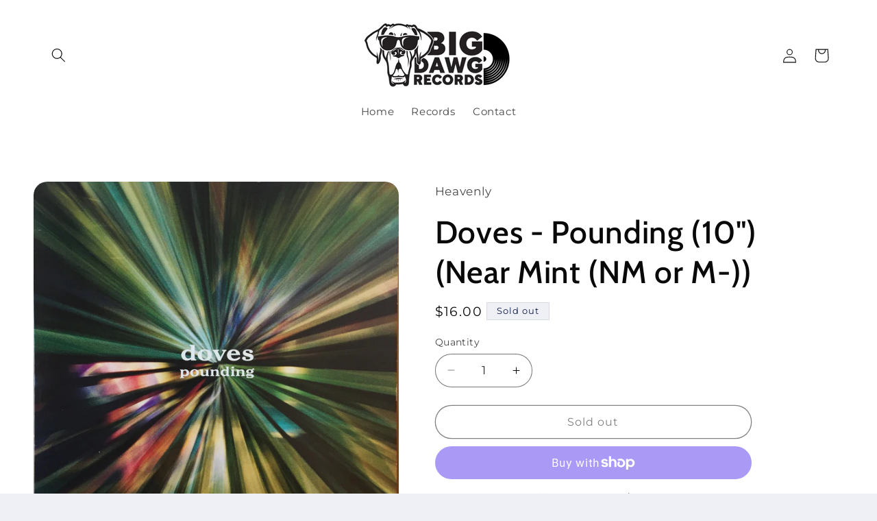

--- FILE ---
content_type: text/html; charset=utf-8
request_url: https://www.bigdawgrecords.com/products/doves-pounding-10-near-mint-nm-or-m
body_size: 37911
content:
<!doctype html>
<html class="js" lang="en">
  <head>
    <script>  
  (function() {
      // Defining the class triangle_digital_datalayer
      class triangle_digital_datalayer {
        constructor() {
          // Initializing dataLayer if not already defined
          window.dataLayer = window.dataLayer || []; 
          
          // Prefix for events name
          this.eventPrefix = 'triangledigital_';

          // Setting value to false to get non-formatted product ID
          this.formattedItemId = true; 

          // Data schema for ecommerce and dynamic remarketing
          this.dataSchema = {
            ecommerce: {
                show: true
            },
            dynamicRemarketing: {
                show: false,
                business_vertical: 'retail'
            }
          }

          // Selectors for adding to wishlist
          this.addToWishListSelectors = {
            'addWishListIcon': '',
            'gridItemSelector': '',
            'productLinkSelector': 'a[href*="/products/"]'
          }

          // Selectors for quick view
          this.quickViewSelector = {
            'quickViewElement': '',
            'gridItemSelector': '',
            'productLinkSelector': 'a[href*="/products/"]'
          }

          // Selector for mini cart button
          this.miniCartButton = [
            'a[href="/cart"]', 
          ];
          this.miniCartAppersOn = 'click';


          // Selectors for begin checkout buttons/links
          this.beginCheckoutButtons = [
            'input[name="checkout"]',
            'button[name="checkout"]',
            'a[href="/checkout"]',
            '.additional-checkout-buttons',
          ];

          // Selector for direct checkout button
          this.shopifyDirectCheckoutButton = [
            '.shopify-payment-button'
          ]

          // Setting value to true if Add to Cart redirects to the cart page
          this.isAddToCartRedirect = false;
          
          // Setting value to false if cart items increment/decrement/remove refresh page 
          this.isAjaxCartIncrementDecrement = true;
          

          // Caution: Do not modify anything below this line, as it may result in it not functioning correctly.
          this.cart = {"note":null,"attributes":{},"original_total_price":0,"total_price":0,"total_discount":0,"total_weight":0.0,"item_count":0,"items":[],"requires_shipping":false,"currency":"USD","items_subtotal_price":0,"cart_level_discount_applications":[],"checkout_charge_amount":0}
          this.countryCode = "US";
          this.collectData();  
          this.storeURL = "https://www.bigdawgrecords.com";
          localStorage.setItem('shopCountryCode', this.countryCode);
        }

        // Function to update cart
        updateCart() {
          fetch("/cart.js")
          .then((response) => response.json())
          .then((data) => {
            this.cart = data;
          });
        }

        // Function to create a debounced function
       debounce(delay) {         
          let timeoutId;
          return function(func) {
            const context = this;
            const args = arguments;
            
            clearTimeout(timeoutId);
            
            timeoutId = setTimeout(function() {
              func.apply(context, args);
            }, delay);
          };
        }

        // Function to collect data
        collectData() { 
            this.customerData();
            this.ajaxRequestData();
            this.searchPageData();
            this.miniCartData();
            this.beginCheckoutData();
  
            
  
            
              this.productSinglePage();
            
  
            
            
            this.addToWishListData();
            this.quickViewData();
            this.formData();
            this.phoneClickData();
            this.emailClickData();
        }        

        // Function to collect logged in customer data 
        customerData() {
            const currentUser = {};
            

            if (currentUser.email) {
              currentUser.hash_email = "e3b0c44298fc1c149afbf4c8996fb92427ae41e4649b934ca495991b7852b855"
            }

            if (currentUser.phone) {
              currentUser.hash_phone = "e3b0c44298fc1c149afbf4c8996fb92427ae41e4649b934ca495991b7852b855"
            }

            window.dataLayer = window.dataLayer || [];
            dataLayer.push({
              customer: currentUser
            });
        }

        // Function to handle ajax requests for add_to_cart, remove_from_cart, search
        ajaxRequestData() {
          const self = this;
          
          // Handling non-ajax add to cart
          if(this.isAddToCartRedirect) {
            document.addEventListener('submit', function(event) {
              const addToCartForm = event.target.closest('form[action="/cart/add"]');
              if(addToCartForm) {
                event.preventDefault();
                
                const formData = new FormData(addToCartForm);
            
                fetch(window.Shopify.routes.root + 'cart/add.js', {
                  method: 'POST',
                  body: formData
                })
                .then(response => {
                    window.location.href = "/cart";
                })
                .catch((error) => {
                  console.error('Error:', error);
                });
              }
            });
          }
          
          // Overriding fetch function
          let originalFetch = window.fetch;
          let debounce = this.debounce(800);
          
          window.fetch = function () {
            return originalFetch.apply(this, arguments).then((response) => {
              if (response.ok) {
                let cloneResponse = response.clone();
                let requestURL = arguments[0];
                
                // Handling search event
                if(/.*\/search\/?.*\?.*q=.+/.test(requestURL) && !requestURL.includes('&requestFrom=uldt')) {   
                  const queryString = requestURL.split('?')[1];
                  const urlParams = new URLSearchParams(queryString);
                  const search_term = urlParams.get("q");

                  debounce(function() {
                    fetch(`${self.storeURL}/search/suggest.json?q=${search_term}&resources[type]=product&requestFrom=uldt`)
                      .then(res => res.json())
                      .then(function(data) {
                            const products = data.resources.results.products;
                            if(products.length) {
                              const fetchRequests = products.map(product =>
                                fetch(`${self.storeURL}/${product.url.split('?')[0]}.js`)
                                  .then(response => response.json())
                                  .catch(error => console.error('Error fetching:', error))
                              );

                              Promise.all(fetchRequests)
                                .then(products => {
                                    const items = products.map((product) => {
                                      return {
                                        product_id: product.id,
                                        product_title: product.title,
                                        variant_id: product.variants[0].id,
                                        variant_title: product.variants[0].title,
                                        vendor: product.vendor,
                                        total_discount: 0,
                                        final_price: product.price_min,
                                        product_type: product.type, 
                                        quantity: 1
                                      }
                                    });

                                    self.ecommerceDataLayer('search', {search_term, items});
                                })
                            }else {
                              self.ecommerceDataLayer('search', {search_term, items: []});
                            }
                      });
                  });
                }
                // Handling add to cart event
                else if (requestURL.includes("/cart/add")) {
                  cloneResponse.text().then((text) => {
                    let data = JSON.parse(text);

                    if(data.items && Array.isArray(data.items)) {
                      data.items.forEach(function(item) {
                         self.ecommerceDataLayer('add_to_cart', {items: [item]});
                      })
                    } else {
                      self.ecommerceDataLayer('add_to_cart', {items: [data]});
                    }
                    self.updateCart();
                  });
                }
                // Handling cart change event
                else if(requestURL.includes("/cart/change") || requestURL.includes("/cart/update")) {
                  
                   cloneResponse.text().then((text) => {
                     
                    let newCart = JSON.parse(text);
                    let newCartItems = newCart.items;
                    let oldCartItems = self.cart.items;

                    for(let i = 0; i < oldCartItems.length; i++) {
                      let item = oldCartItems[i];
                      let newItem = newCartItems.find(newItems => newItems.id === item.id);


                      if(newItem) {

                        if(newItem.quantity > item.quantity) {
                          // cart item increment
                          let quantity = (newItem.quantity - item.quantity);
                          let updatedItem = {...item, quantity}
                          self.ecommerceDataLayer('add_to_cart', {items: [updatedItem]});
                          self.updateCart(); 

                        }else if(newItem.quantity < item.quantity) {
                          // cart item decrement
                          let quantity = (item.quantity - newItem.quantity);
                          let updatedItem = {...item, quantity}
                          self.ecommerceDataLayer('remove_from_cart', {items: [updatedItem]});
                          self.updateCart(); 
                        }
                        

                      }else {
                        self.ecommerceDataLayer('remove_from_cart', {items: [item]});
                        self.updateCart(); 
                      }
                    }
                     
                  });
                }
              }
              return response;
            });
          }
          // End of fetch 


          // Overriding XMLHttpRequest
          var origXMLHttpRequest = XMLHttpRequest;
          XMLHttpRequest = function() {
            var requestURL;
    
            var xhr = new origXMLHttpRequest();
            var origOpen = xhr.open;
            var origSend = xhr.send;
            
            // Override the `open` function.
            xhr.open = function(method, url) {
                requestURL = url;
                return origOpen.apply(this, arguments);
            };
    
    
            xhr.send = function() {
    
                // Proceeding if the request URL matches what we're looking for.
                if (requestURL.includes("/cart/add") || requestURL.includes("/cart/change") || /.*\/search\/?.*\?.*q=.+/.test(requestURL)) {
        
                    xhr.addEventListener('load', function() {
                        if (xhr.readyState === 4) {
                            if (xhr.status >= 200 && xhr.status < 400) { 

                              if(/.*\/search\/?.*\?.*q=.+/.test(requestURL) && !requestURL.includes('&requestFrom=uldt')) {
                                const queryString = requestURL.split('?')[1];
                                const urlParams = new URLSearchParams(queryString);
                                const search_term = urlParams.get("q");

                                debounce(function() {
                                    fetch(`${self.storeURL}/search/suggest.json?q=${search_term}&resources[type]=product&requestFrom=uldt`)
                                      .then(res => res.json())
                                      .then(function(data) {
                                            const products = data.resources.results.products;
                                            if(products.length) {
                                              const fetchRequests = products.map(product =>
                                                fetch(`${self.storeURL}/${product.url.split('?')[0]}.js`)
                                                  .then(response => response.json())
                                                  .catch(error => console.error('Error fetching:', error))
                                              );
                
                                              Promise.all(fetchRequests)
                                                .then(products => {
                                                    const items = products.map((product) => {
                                                      return {
                                                        product_id: product.id,
                                                        product_title: product.title,
                                                        variant_id: product.variants[0].id,
                                                        variant_title: product.variants[0].title,
                                                        vendor: product.vendor,
                                                        total_discount: 0,
                                                        final_price: product.price_min,
                                                        product_type: product.type, 
                                                        quantity: 1
                                                      }
                                                    });
                
                                                    self.ecommerceDataLayer('search', {search_term, items});
                                                })
                                            }else {
                                              self.ecommerceDataLayer('search', {search_term, items: []});
                                            }
                                      });
                                  });

                              }

                              else if(requestURL.includes("/cart/add")) {
                                  const data = JSON.parse(xhr.responseText);

                                  if(data.items && Array.isArray(data.items)) {
                                    data.items.forEach(function(item) {
                                        self.ecommerceDataLayer('add_to_cart', {items: [item]});
                                      })
                                  } else {
                                    self.ecommerceDataLayer('add_to_cart', {items: [data]});
                                  }
                                  self.updateCart();
                                 
                               }else if(requestURL.includes("/cart/change")) {
                                 
                                  const newCart = JSON.parse(xhr.responseText);
                                  const newCartItems = newCart.items;
                                  let oldCartItems = self.cart.items;
              
                                  for(let i = 0; i < oldCartItems.length; i++) {
                                    let item = oldCartItems[i];
                                    let newItem = newCartItems.find(newItems => newItems.id === item.id);
              
              
                                    if(newItem) {
                                      if(newItem.quantity > item.quantity) {
                                        // cart item increment
                                        let quantity = (newItem.quantity - item.quantity);
                                        let updatedItem = {...item, quantity}
                                        self.ecommerceDataLayer('add_to_cart', {items: [updatedItem]});
                                        self.updateCart(); 
              
                                      }else if(newItem.quantity < item.quantity) {
                                        // cart item decrement
                                        let quantity = (item.quantity - newItem.quantity);
                                        let updatedItem = {...item, quantity}
                                        self.ecommerceDataLayer('remove_from_cart', {items: [updatedItem]});
                                        self.updateCart(); 
                                      }
                                      
              
                                    }else {
                                      self.ecommerceDataLayer('remove_from_cart', {items: [item]});
                                      self.updateCart(); 
                                    }
                                  }
                               }          
                            }
                        }
                    });
                }
    
                return origSend.apply(this, arguments);
            };
    
            return xhr;
          }; 
          // End of XMLHttpRequest
        }

        // Function for search event from search page
        searchPageData() {
          const self = this;
          let pageUrl = window.location.href;
          
          if(/.+\/search\?.*\&?q=.+/.test(pageUrl)) {   
            const queryString = pageUrl.split('?')[1];
            const urlParams = new URLSearchParams(queryString);
            const search_term = urlParams.get("q");
                
            fetch(`https://www.bigdawgrecords.com/search/suggest.json?q=${search_term}&resources[type]=product&requestFrom=uldt`)
            .then(res => res.json())
            .then(function(data) {
                  const products = data.resources.results.products;
                  if(products.length) {
                    const fetchRequests = products.map(product =>
                      fetch(`${self.storeURL}/${product.url.split('?')[0]}.js`)
                        .then(response => response.json())
                        .catch(error => console.error('Error fetching:', error))
                    );
                    Promise.all(fetchRequests)
                    .then(products => {
                        const items = products.map((product) => {
                            return {
                            product_id: product.id,
                            product_title: product.title,
                            variant_id: product.variants[0].id,
                            variant_title: product.variants[0].title,
                            vendor: product.vendor,
                            total_discount: 0,
                            final_price: product.price_min,
                            product_type: product.type, 
                            quantity: 1
                            }
                        });

                        self.ecommerceDataLayer('search', {search_term, items});
                    });
                  }else {
                    self.ecommerceDataLayer('search', {search_term, items: []});
                  }
            });
          }
        }

miniCartData() {
  // Check if mini cart button exists
  if(this.miniCartButton.length) {
    let self = this;
    // Change event trigger if mini cart appears on hover
    if(this.miniCartAppersOn === 'hover') {
      this.miniCartAppersOn = 'mouseenter';
    }
    // Add event listener for each mini cart button
    this.miniCartButton.forEach((selector) => {
      let miniCartButtons = document.querySelectorAll(selector);
      miniCartButtons.forEach((miniCartButton) => {
        miniCartButton.addEventListener(self.miniCartAppersOn, () => {
          // Track 'view_cart' event with cart data
          self.ecommerceDataLayer('view_cart', self.cart);
        });
      })
    });
  }
}

// Begin Checkout Data
// This function tracks the 'begin_checkout' event when the user begins the checkout process.
beginCheckoutData() {
  let self = this;
  // Add event listener for pointer down event
  document.addEventListener('pointerdown', () => {
    // Check if the target element is one of the begin checkout buttons
    let targetElement = event.target.closest(self.beginCheckoutButtons.join(', '));
    if(targetElement) {
      // Track 'begin_checkout' event with cart data
      self.ecommerceDataLayer('begin_checkout', self.cart);
    }
  });
}

// View Cart Page Data
// This function tracks the 'view_cart', 'add_to_cart', and 'remove_from_cart' events on the cart page.
viewCartPageData() {
  // Track 'view_cart' event with current cart data
  this.ecommerceDataLayer('view_cart', this.cart);

  // Track 'add_to_cart' or 'remove_from_cart' events when cart quantity changes
  if(!this.isAjaxCartIncrementDecrement) {
    const self = this;
    document.addEventListener('pointerdown', (event) => {
      // Check if the target element is a link that changes cart quantity
      const target = event.target.closest('a[href*="/cart/change?"]');
      if(target) {
        // Extract cart item details from the link URL
        const linkUrl = target.getAttribute('href');
        const queryString = linkUrl.split("?")[1];
        const urlParams = new URLSearchParams(queryString);
        const newQuantity = urlParams.get("quantity");
        const line = urlParams.get("line");
        const cart_id = urlParams.get("id");
        
        // Update the cart and track appropriate event based on quantity change
        if(newQuantity && (line || cart_id)) {
          let item = line ? {...self.cart.items[line - 1]} : self.cart.items.find(item => item.key === cart_id);
          let event = 'add_to_cart';
          if(newQuantity < item.quantity) {
            event = 'remove_from_cart';
          }
          let quantity = Math.abs(newQuantity - item.quantity);
          item['quantity'] = quantity;
          self.ecommerceDataLayer(event, {items: [item]});
        }
      }
    });
  }
}

// Product Single Page Data
// This function tracks the 'view_item' and 'begin_checkout' events on the product single page.
productSinglePage() {
  // Check if the template contains product information
  
  const item = {
    // Define product details for tracking
    product_id: 8300180308216,
    variant_id: 44526937473272,
    product_title: "Doves - Pounding (10\") (Near Mint (NM or M-))",
    line_level_total_discount: 0,
    vendor: "Heavenly",
    sku: null,
    product_type: "",
    item_list_id: 420498473208,
    item_list_name: "Records",
    
    final_price: 1600,
    quantity: 1
  };
  
  const variants = [{"id":44526937473272,"title":"Default Title","option1":"Default Title","option2":null,"option3":null,"sku":"2702800135","requires_shipping":true,"taxable":true,"featured_image":null,"available":false,"name":"Doves - Pounding (10\") (Near Mint (NM or M-))","public_title":null,"options":["Default Title"],"price":1600,"weight":135,"compare_at_price":null,"inventory_management":"shopify","barcode":"724355119865","requires_selling_plan":false,"selling_plan_allocations":[]}]
  // Track 'view_item' event with product data
  this.ecommerceDataLayer('view_item', {items: [item]});

  // Add event listener for Shopify direct checkout button
  if(this.shopifyDirectCheckoutButton.length) {
    let self = this;
    document.addEventListener('pointerdown', (event) => {  
      let target = event.target;
      let checkoutButton = event.target.closest(this.shopifyDirectCheckoutButton.join(', '));

      // Track 'add_to_cart' and 'begin_checkout' events when Shopify direct checkout button is clicked
      if(checkoutButton && (variants || self.quickViewVariants)) {
        let checkoutForm = checkoutButton.closest('form[action*="/cart/add"]');
        if(checkoutForm) {
          let variant_id = null;
          let varientInput = checkoutForm.querySelector('input[name="id"]');
          let varientIdFromURL = new URLSearchParams(window.location.search).get('variant');
          let firstVarientId = item.variant_id;

          // Determine the variant ID to track with the events
          if(varientInput) {
            variant_id = parseInt(varientInput.value);
          } else if(varientIdFromURL) {
            variant_id = varientIdFromURL;
          } else if(firstVarientId) {
            variant_id = firstVarientId;
          }

          if(variant_id) {
            variant_id = parseInt(variant_id);
            let quantity = 1;
            let quantitySelector = checkoutForm.getAttribute('id');
            if(quantitySelector) {
              let quentityInput = document.querySelector('input[name="quantity"][form="'+quantitySelector+'"]');
              if(quentityInput) {
                quantity = +quentityInput.value;
              }
            }
            if(variant_id) {
              let variant = variants.find(item => item.id === +variant_id);
              if(variant && item) {
                item['variant_id'] = variant_id;
                item['variant_title'] = variant.title;
                item['final_price'] = variant.price;
                item['quantity'] = quantity;
                self.ecommerceDataLayer('add_to_cart', {items: [item]});
                self.ecommerceDataLayer('begin_checkout', {items: [item]});
              } else if(self.quickViewedItem) {                                  
                let variant = self.quickViewVariants.find(item => item.id === +variant_id);
                if(variant) {
                  self.quickViewedItem['variant_id'] = variant_id;
                  self.quickViewedItem['variant_title'] = variant.title;
                  self.quickViewedItem['final_price'] = parseFloat(variant.price) * 100;
                  self.quickViewedItem['quantity'] = quantity;
                  self.ecommerceDataLayer('add_to_cart', {items: [self.quickViewedItem]});
                  self.ecommerceDataLayer('begin_checkout', {items: [self.quickViewedItem]});
                }
              }
            }
          }
        }
      }
    });
  }
  
  
}

// Collections Page Data
// This function tracks the 'view_item_list' event on collections pages.
collectionsPageData() {
  var ecommerce = {
    'items': [
      // Loop through each product in the collection and define its details for tracking
      
    ]
  };

  // Set item list ID and name for tracking
  ecommerce['item_list_id'] = null
  ecommerce['item_list_name'] = null

  // Track 'view_item_list' event with collection data
  this.ecommerceDataLayer('view_item_list', ecommerce);
}

// Add to Wishlist Data
// This function tracks the 'add_to_wishlist' event when the user adds a product to their wishlist.
addToWishListData() {
  if(this.addToWishListSelectors && this.addToWishListSelectors.addWishListIcon) {
    const self = this;
    document.addEventListener('pointerdown', (event) => {
      let target = event.target;
      
      // Check if the target element is the wishlist icon
      if(target.closest(self.addToWishListSelectors.addWishListIcon)) {
        let pageULR = window.location.href.replace(/\?.+/, '');
        let requestURL = undefined;
  
        // Determine the product URL
        if(/\/products\/[^/]+$/.test(pageULR)) {
          requestURL = pageULR;
        } else if(self.addToWishListSelectors.gridItemSelector && self.addToWishListSelectors.productLinkSelector) {
          let itemElement = target.closest(self.addToWishListSelectors.gridItemSelector);
          if(itemElement) {
            let linkElement = itemElement.querySelector(self.addToWishListSelectors.productLinkSelector); 
            if(linkElement) {
              let link = linkElement.getAttribute('href').replace(/\?.+/g, '');
              if(link && /\/products\/[^/]+$/.test(link)) {
                requestURL = link;
              }
            }
          }
        }

        // Fetch product data and track 'add_to_wishlist' event
        if(requestURL) {
          fetch(requestURL + '.json')
            .then(res => res.json())
            .then(result => {
              let data = result.product;                    
              if(data) {
                let dataLayerData = {
                  product_id: data.id,
                  variant_id: data.variants[0].id,
                  product_title: data.title,
                  quantity: 1,
                  final_price: parseFloat(data.variants[0].price) * 100,
                  total_discount: 0,
                  product_type: data.product_type,
                  vendor: data.vendor,
                  variant_title: (data.variants[0].title !== 'Default Title') ? data.variants[0].title : undefined,
                  sku: data.variants[0].sku,
                }

                self.ecommerceDataLayer('add_to_wishlist', {items: [dataLayerData]});
              }
            });
        }
      }
    });
  }
}

// Quick View Data
// This function tracks the 'view_item' event when the user interacts with quick view functionality.
quickViewData() {
  if(this.quickViewSelector.quickViewElement && this.quickViewSelector.gridItemSelector && this.quickViewSelector.productLinkSelector) {
    const self = this;
    document.addEventListener('pointerdown', (event) => {
      let target = event.target;
      // Check if the target element is the quick view button
      if(target.closest(self.quickViewSelector.quickViewElement)) {
        let requestURL = undefined;
        let itemElement = target.closest(this.quickViewSelector.gridItemSelector );
        
        // Determine the product URL
        if(itemElement) {
          let linkElement = itemElement.querySelector(self.quickViewSelector.productLinkSelector); 
          if(linkElement) {
            let link = linkElement.getAttribute('href').replace(/\?.+/g, '');
            if(link && /\/products\/[^/]+$/.test(link)) {
              requestURL = link;
            }
          }
        }   
        
        // Fetch product data and track 'view_item' event
        if(requestURL) {
            fetch(requestURL + '.json')
              .then(res => res.json())
              .then(result => {
                let data = result.product;                    
                if(data) {
                  let dataLayerData = {
                    product_id: data.id,
                    variant_id: data.variants[0].id,
                    product_title: data.title,
                    quantity: 1,
                    final_price: parseFloat(data.variants[0].price) * 100,
                    total_discount: 0,
                    product_type: data.product_type,
                    vendor: data.vendor,
                    variant_title: (data.variants[0].title !== 'Default Title') ? data.variants[0].title : undefined,
                    sku: data.variants[0].sku,
                  }

                  // Track 'view_item' event with quick view data
                  self.ecommerceDataLayer('view_item', {items: [dataLayerData]});
                  self.quickViewVariants = data.variants;
                  self.quickViewedItem = dataLayerData;
                }
              });
          }
      }
    });

    // Track 'add_to_cart' and 'begin_checkout' events when Shopify direct checkout button is clicked from quick view
    
  }
}

// Ecommerce Data Layer
// This function constructs and pushes the data layer object for ecommerce events.
ecommerceDataLayer(event, data) {
  const self = this;
  dataLayer.push({ 'ecommerce': null });
  const dataLayerData = {
    "event": this.eventPrefix + event,
    'ecommerce': {
       'currency': this.cart.currency,
       'items': data.items.map((item, index) => {
         const dataLayerItem = {
            'index': index,
            'item_id': this.formattedItemId  ? `shopify_${this.countryCode}_${item.product_id}_${item.variant_id}` : item.product_id.toString(),
            'product_id': item.product_id.toString(),
            'variant_id': item.variant_id.toString(),
            'item_name': item.product_title,
            'quantity': item.quantity,
            'price': +((item.final_price / 100).toFixed(2)),
            'discount': item.total_discount ? +((item.total_discount / 100).toFixed(2)) : 0 
        }

        if(item.product_type) {
          dataLayerItem['item_category'] = item.product_type;
        }
        
        if(item.vendor) {
          dataLayerItem['item_brand'] = item.vendor;
        }
       
        if(item.variant_title && item.variant_title !== 'Default Title') {
          dataLayerItem['item_variant'] = item.variant_title;
        }
      
        if(item.sku) {
          dataLayerItem['sku'] = item.sku;
        }

        if(item.item_list_name) {
          dataLayerItem['item_list_name'] = item.item_list_name;
        }

        if(item.item_list_id) {
          dataLayerItem['item_list_id'] = item.item_list_id.toString()
        }

        return dataLayerItem;
      })
    }
  }

  // Calculate and add total value to the data layer
  if(data.total_price !== undefined) {
    dataLayerData['ecommerce']['value'] =  +((data.total_price / 100).toFixed(2));
  } else {
    dataLayerData['ecommerce']['value'] = +(dataLayerData['ecommerce']['items'].reduce((total, item) => total + (item.price * item.quantity), 0)).toFixed(2);
  }
  
  // Add item list ID and name to the data layer if available
  if(data.item_list_id) {
    dataLayerData['ecommerce']['item_list_id'] = data.item_list_id;
  }
  
  if(data.item_list_name) {
    dataLayerData['ecommerce']['item_list_name'] = data.item_list_name;
  }

  // Add search term to the data layer if available
  if(data.search_term) {
    dataLayerData['search_term'] = data.search_term;
  }

  // Add dynamic remarketing data to the data layer if enabled
  if(self.dataSchema.dynamicRemarketing && self.dataSchema.dynamicRemarketing.show) {
    dataLayer.push({ 'dynamicRemarketing': null });
    dataLayerData['dynamicRemarketing'] = {
        value: dataLayerData.ecommerce.value,
        items: dataLayerData.ecommerce.items.map(item => ({id: item.item_id, google_business_vertical: self.dataSchema.dynamicRemarketing.business_vertical}))
    }
  }

  // Push the constructed data layer object
  if(!self.dataSchema.ecommerce ||  !self.dataSchema.ecommerce.show) {
    delete dataLayerData['ecommerce'];
  }

  dataLayer.push(dataLayerData);
}

// Form Data
// This function tracks form submissions for contact forms and newsletter signups.
formData() {
  const self = this;
  document.addEventListener('submit', function(event) {
    let targetForm = event.target.closest('form[action^="/contact"]');
    if(targetForm) {
      const formData = {
        form_location: window.location.href,
        form_id: targetForm.getAttribute('id'),
        form_classes: targetForm.getAttribute('class')
      };
                    
      let formType = targetForm.querySelector('input[name="form_type"]');
      let inputs = targetForm.querySelectorAll("input:not([type=hidden]):not([type=submit]), textarea, select");
      
      inputs.forEach(function(input) {
        var inputName = input.name;
        var inputValue = input.value;
        
        if (inputName && inputValue) {
          var matches = inputName.match(/\[(.*?)\]/);
          if (matches && matches.length > 1) {
             var fieldName = matches[1];
             formData[fieldName] = input.value;
          }
        }
      });
      
      // Track form submission event based on form type
      if(formType && formType.value === 'customer') {
        dataLayer.push({ event: self.eventPrefix + 'newsletter_signup', ...formData});
      } else if(formType && formType.value === 'contact') {
        dataLayer.push({ event: self.eventPrefix + 'contact_form_submit', ...formData});
      }
    }
  });
}

       // phone_number_click event
        phoneClickData() {
          const self = this; 
          document.addEventListener('click', function(event) {
            let target = event.target.closest('a[href^="tel:"]');
            if(target) {
              let phone_number = target.getAttribute('href').replace('tel:', '');
              dataLayer.push({
                event: self.eventPrefix + 'phone_number_click',
                page_location: window.location.href,
                link_classes: target.getAttribute('class'),
                link_id: target.getAttribute('id'),
                phone_number
              })
            }
          });
        }
  
        // email_click event
        emailClickData() {
          const self = this; 
          document.addEventListener('click', function(event) {
            let target = event.target.closest('a[href^="mailto:"]');
            if(target) {
              let email_address = target.getAttribute('href').replace('mailto:', '');
              dataLayer.push({
                event: self.eventPrefix + 'email_click',
                page_location: window.location.href,
                link_classes: target.getAttribute('class'),
                link_id: target.getAttribute('id'),
                email_address
              })
            }
          });
        }
      } 
      // end triangle_digital_datalayer

      document.addEventListener('DOMContentLoaded', function() {
        try{
          new triangle_digital_datalayer();
        }catch(error) {
          console.log(error);
        }
      });
    
  })();
</script>
    <!-- Google Tag Manager -->
<script>(function(w,d,s,l,i){w[l]=w[l]||[];w[l].push({'gtm.start':
new Date().getTime(),event:'gtm.js'});var f=d.getElementsByTagName(s)[0],
j=d.createElement(s),dl=l!='dataLayer'?'&l='+l:'';j.async=true;j.src=
'https://www.googletagmanager.com/gtm.js?id='+i+dl;f.parentNode.insertBefore(j,f);
})(window,document,'script','dataLayer','GTM-52XDZFHZ');</script>
<!-- End Google Tag Manager -->
    
    <meta charset="utf-8">
    <meta http-equiv="X-UA-Compatible" content="IE=edge">
    <meta name="viewport" content="width=device-width,initial-scale=1">
    <meta name="theme-color" content="">
    <link rel="canonical" href="https://www.bigdawgrecords.com/products/doves-pounding-10-near-mint-nm-or-m"><link rel="icon" type="image/png" href="//www.bigdawgrecords.com/cdn/shop/files/Screenshot_2023-12-02_140239.png?crop=center&height=32&v=1716077881&width=32"><link rel="preconnect" href="https://fonts.shopifycdn.com" crossorigin><title>
      Doves - Pounding (10&quot;) (Near Mint (NM or M-))
 &ndash; Big Dawg Records</title>

    
      <meta name="description" content="Media Condition:  Near Mint (NM or M-) Sleeve Condition: Very Good Plus (VG+) Country:    UK   Released:  22 Jul 2002 Genre:       Electronic Style:         Abstract, Downtempo Comments:   Notes: Written by Williams, Goodwin and Williams except B1 written by Williams, Goodwin, Williams, Fripp, Giles, Lake, McDonald and">
    

    

<meta property="og:site_name" content="Big Dawg Records">
<meta property="og:url" content="https://www.bigdawgrecords.com/products/doves-pounding-10-near-mint-nm-or-m">
<meta property="og:title" content="Doves - Pounding (10&quot;) (Near Mint (NM or M-))">
<meta property="og:type" content="product">
<meta property="og:description" content="Media Condition:  Near Mint (NM or M-) Sleeve Condition: Very Good Plus (VG+) Country:    UK   Released:  22 Jul 2002 Genre:       Electronic Style:         Abstract, Downtempo Comments:   Notes: Written by Williams, Goodwin and Williams except B1 written by Williams, Goodwin, Williams, Fripp, Giles, Lake, McDonald and"><meta property="og:image" content="http://www.bigdawgrecords.com/cdn/shop/products/62748-085505765859f404264565859f4042648170325587265859f404264d.jpg?v=1709881028">
  <meta property="og:image:secure_url" content="https://www.bigdawgrecords.com/cdn/shop/products/62748-085505765859f404264565859f4042648170325587265859f404264d.jpg?v=1709881028">
  <meta property="og:image:width" content="600">
  <meta property="og:image:height" content="599"><meta property="og:price:amount" content="16.00">
  <meta property="og:price:currency" content="USD"><meta name="twitter:card" content="summary_large_image">
<meta name="twitter:title" content="Doves - Pounding (10&quot;) (Near Mint (NM or M-))">
<meta name="twitter:description" content="Media Condition:  Near Mint (NM or M-) Sleeve Condition: Very Good Plus (VG+) Country:    UK   Released:  22 Jul 2002 Genre:       Electronic Style:         Abstract, Downtempo Comments:   Notes: Written by Williams, Goodwin and Williams except B1 written by Williams, Goodwin, Williams, Fripp, Giles, Lake, McDonald and">


    <script src="//www.bigdawgrecords.com/cdn/shop/t/4/assets/constants.js?v=58251544750838685771716147049" defer="defer"></script>
    <script src="//www.bigdawgrecords.com/cdn/shop/t/4/assets/pubsub.js?v=158357773527763999511716147049" defer="defer"></script>
    <script src="//www.bigdawgrecords.com/cdn/shop/t/4/assets/global.js?v=136628361274817707361716147049" defer="defer"></script><script src="//www.bigdawgrecords.com/cdn/shop/t/4/assets/animations.js?v=88693664871331136111716147048" defer="defer"></script><script>window.performance && window.performance.mark && window.performance.mark('shopify.content_for_header.start');</script><meta name="google-site-verification" content="P5lS1MBWn8KntTPOT34jOznR2OJwgZmfGv9rdmMJBYg">
<meta id="shopify-digital-wallet" name="shopify-digital-wallet" content="/68924080376/digital_wallets/dialog">
<meta name="shopify-checkout-api-token" content="aa8fb1cd6c07adb135d7e708dabb8878">
<meta id="in-context-paypal-metadata" data-shop-id="68924080376" data-venmo-supported="true" data-environment="production" data-locale="en_US" data-paypal-v4="true" data-currency="USD">
<link rel="alternate" type="application/json+oembed" href="https://www.bigdawgrecords.com/products/doves-pounding-10-near-mint-nm-or-m.oembed">
<script async="async" src="/checkouts/internal/preloads.js?locale=en-US"></script>
<link rel="preconnect" href="https://shop.app" crossorigin="anonymous">
<script async="async" src="https://shop.app/checkouts/internal/preloads.js?locale=en-US&shop_id=68924080376" crossorigin="anonymous"></script>
<script id="apple-pay-shop-capabilities" type="application/json">{"shopId":68924080376,"countryCode":"US","currencyCode":"USD","merchantCapabilities":["supports3DS"],"merchantId":"gid:\/\/shopify\/Shop\/68924080376","merchantName":"Big Dawg Records","requiredBillingContactFields":["postalAddress","email"],"requiredShippingContactFields":["postalAddress","email"],"shippingType":"shipping","supportedNetworks":["visa","masterCard","amex","discover","elo","jcb"],"total":{"type":"pending","label":"Big Dawg Records","amount":"1.00"},"shopifyPaymentsEnabled":true,"supportsSubscriptions":true}</script>
<script id="shopify-features" type="application/json">{"accessToken":"aa8fb1cd6c07adb135d7e708dabb8878","betas":["rich-media-storefront-analytics"],"domain":"www.bigdawgrecords.com","predictiveSearch":true,"shopId":68924080376,"locale":"en"}</script>
<script>var Shopify = Shopify || {};
Shopify.shop = "4ba989-25.myshopify.com";
Shopify.locale = "en";
Shopify.currency = {"active":"USD","rate":"1.0"};
Shopify.country = "US";
Shopify.theme = {"name":"Updated copy of Refresh","id":142216790264,"schema_name":"Refresh","schema_version":"14.0.0","theme_store_id":1567,"role":"main"};
Shopify.theme.handle = "null";
Shopify.theme.style = {"id":null,"handle":null};
Shopify.cdnHost = "www.bigdawgrecords.com/cdn";
Shopify.routes = Shopify.routes || {};
Shopify.routes.root = "/";</script>
<script type="module">!function(o){(o.Shopify=o.Shopify||{}).modules=!0}(window);</script>
<script>!function(o){function n(){var o=[];function n(){o.push(Array.prototype.slice.apply(arguments))}return n.q=o,n}var t=o.Shopify=o.Shopify||{};t.loadFeatures=n(),t.autoloadFeatures=n()}(window);</script>
<script>
  window.ShopifyPay = window.ShopifyPay || {};
  window.ShopifyPay.apiHost = "shop.app\/pay";
  window.ShopifyPay.redirectState = null;
</script>
<script id="shop-js-analytics" type="application/json">{"pageType":"product"}</script>
<script defer="defer" async type="module" src="//www.bigdawgrecords.com/cdn/shopifycloud/shop-js/modules/v2/client.init-shop-cart-sync_IZsNAliE.en.esm.js"></script>
<script defer="defer" async type="module" src="//www.bigdawgrecords.com/cdn/shopifycloud/shop-js/modules/v2/chunk.common_0OUaOowp.esm.js"></script>
<script type="module">
  await import("//www.bigdawgrecords.com/cdn/shopifycloud/shop-js/modules/v2/client.init-shop-cart-sync_IZsNAliE.en.esm.js");
await import("//www.bigdawgrecords.com/cdn/shopifycloud/shop-js/modules/v2/chunk.common_0OUaOowp.esm.js");

  window.Shopify.SignInWithShop?.initShopCartSync?.({"fedCMEnabled":true,"windoidEnabled":true});

</script>
<script>
  window.Shopify = window.Shopify || {};
  if (!window.Shopify.featureAssets) window.Shopify.featureAssets = {};
  window.Shopify.featureAssets['shop-js'] = {"shop-cart-sync":["modules/v2/client.shop-cart-sync_DLOhI_0X.en.esm.js","modules/v2/chunk.common_0OUaOowp.esm.js"],"init-fed-cm":["modules/v2/client.init-fed-cm_C6YtU0w6.en.esm.js","modules/v2/chunk.common_0OUaOowp.esm.js"],"shop-button":["modules/v2/client.shop-button_BCMx7GTG.en.esm.js","modules/v2/chunk.common_0OUaOowp.esm.js"],"shop-cash-offers":["modules/v2/client.shop-cash-offers_BT26qb5j.en.esm.js","modules/v2/chunk.common_0OUaOowp.esm.js","modules/v2/chunk.modal_CGo_dVj3.esm.js"],"init-windoid":["modules/v2/client.init-windoid_B9PkRMql.en.esm.js","modules/v2/chunk.common_0OUaOowp.esm.js"],"init-shop-email-lookup-coordinator":["modules/v2/client.init-shop-email-lookup-coordinator_DZkqjsbU.en.esm.js","modules/v2/chunk.common_0OUaOowp.esm.js"],"shop-toast-manager":["modules/v2/client.shop-toast-manager_Di2EnuM7.en.esm.js","modules/v2/chunk.common_0OUaOowp.esm.js"],"shop-login-button":["modules/v2/client.shop-login-button_BtqW_SIO.en.esm.js","modules/v2/chunk.common_0OUaOowp.esm.js","modules/v2/chunk.modal_CGo_dVj3.esm.js"],"avatar":["modules/v2/client.avatar_BTnouDA3.en.esm.js"],"pay-button":["modules/v2/client.pay-button_CWa-C9R1.en.esm.js","modules/v2/chunk.common_0OUaOowp.esm.js"],"init-shop-cart-sync":["modules/v2/client.init-shop-cart-sync_IZsNAliE.en.esm.js","modules/v2/chunk.common_0OUaOowp.esm.js"],"init-customer-accounts":["modules/v2/client.init-customer-accounts_DenGwJTU.en.esm.js","modules/v2/client.shop-login-button_BtqW_SIO.en.esm.js","modules/v2/chunk.common_0OUaOowp.esm.js","modules/v2/chunk.modal_CGo_dVj3.esm.js"],"init-shop-for-new-customer-accounts":["modules/v2/client.init-shop-for-new-customer-accounts_JdHXxpS9.en.esm.js","modules/v2/client.shop-login-button_BtqW_SIO.en.esm.js","modules/v2/chunk.common_0OUaOowp.esm.js","modules/v2/chunk.modal_CGo_dVj3.esm.js"],"init-customer-accounts-sign-up":["modules/v2/client.init-customer-accounts-sign-up_D6__K_p8.en.esm.js","modules/v2/client.shop-login-button_BtqW_SIO.en.esm.js","modules/v2/chunk.common_0OUaOowp.esm.js","modules/v2/chunk.modal_CGo_dVj3.esm.js"],"checkout-modal":["modules/v2/client.checkout-modal_C_ZQDY6s.en.esm.js","modules/v2/chunk.common_0OUaOowp.esm.js","modules/v2/chunk.modal_CGo_dVj3.esm.js"],"shop-follow-button":["modules/v2/client.shop-follow-button_XetIsj8l.en.esm.js","modules/v2/chunk.common_0OUaOowp.esm.js","modules/v2/chunk.modal_CGo_dVj3.esm.js"],"lead-capture":["modules/v2/client.lead-capture_DvA72MRN.en.esm.js","modules/v2/chunk.common_0OUaOowp.esm.js","modules/v2/chunk.modal_CGo_dVj3.esm.js"],"shop-login":["modules/v2/client.shop-login_ClXNxyh6.en.esm.js","modules/v2/chunk.common_0OUaOowp.esm.js","modules/v2/chunk.modal_CGo_dVj3.esm.js"],"payment-terms":["modules/v2/client.payment-terms_CNlwjfZz.en.esm.js","modules/v2/chunk.common_0OUaOowp.esm.js","modules/v2/chunk.modal_CGo_dVj3.esm.js"]};
</script>
<script>(function() {
  var isLoaded = false;
  function asyncLoad() {
    if (isLoaded) return;
    isLoaded = true;
    var urls = ["https:\/\/tools.luckyorange.com\/core\/lo.js?site-id=092edd5d\u0026shop=4ba989-25.myshopify.com"];
    for (var i = 0; i < urls.length; i++) {
      var s = document.createElement('script');
      s.type = 'text/javascript';
      s.async = true;
      s.src = urls[i];
      var x = document.getElementsByTagName('script')[0];
      x.parentNode.insertBefore(s, x);
    }
  };
  if(window.attachEvent) {
    window.attachEvent('onload', asyncLoad);
  } else {
    window.addEventListener('load', asyncLoad, false);
  }
})();</script>
<script id="__st">var __st={"a":68924080376,"offset":-28800,"reqid":"eb620d41-6950-40a1-99bf-3bc3fa3f6d43-1768417282","pageurl":"www.bigdawgrecords.com\/products\/doves-pounding-10-near-mint-nm-or-m","u":"c62975c66533","p":"product","rtyp":"product","rid":8300180308216};</script>
<script>window.ShopifyPaypalV4VisibilityTracking = true;</script>
<script id="captcha-bootstrap">!function(){'use strict';const t='contact',e='account',n='new_comment',o=[[t,t],['blogs',n],['comments',n],[t,'customer']],c=[[e,'customer_login'],[e,'guest_login'],[e,'recover_customer_password'],[e,'create_customer']],r=t=>t.map((([t,e])=>`form[action*='/${t}']:not([data-nocaptcha='true']) input[name='form_type'][value='${e}']`)).join(','),a=t=>()=>t?[...document.querySelectorAll(t)].map((t=>t.form)):[];function s(){const t=[...o],e=r(t);return a(e)}const i='password',u='form_key',d=['recaptcha-v3-token','g-recaptcha-response','h-captcha-response',i],f=()=>{try{return window.sessionStorage}catch{return}},m='__shopify_v',_=t=>t.elements[u];function p(t,e,n=!1){try{const o=window.sessionStorage,c=JSON.parse(o.getItem(e)),{data:r}=function(t){const{data:e,action:n}=t;return t[m]||n?{data:e,action:n}:{data:t,action:n}}(c);for(const[e,n]of Object.entries(r))t.elements[e]&&(t.elements[e].value=n);n&&o.removeItem(e)}catch(o){console.error('form repopulation failed',{error:o})}}const l='form_type',E='cptcha';function T(t){t.dataset[E]=!0}const w=window,h=w.document,L='Shopify',v='ce_forms',y='captcha';let A=!1;((t,e)=>{const n=(g='f06e6c50-85a8-45c8-87d0-21a2b65856fe',I='https://cdn.shopify.com/shopifycloud/storefront-forms-hcaptcha/ce_storefront_forms_captcha_hcaptcha.v1.5.2.iife.js',D={infoText:'Protected by hCaptcha',privacyText:'Privacy',termsText:'Terms'},(t,e,n)=>{const o=w[L][v],c=o.bindForm;if(c)return c(t,g,e,D).then(n);var r;o.q.push([[t,g,e,D],n]),r=I,A||(h.body.append(Object.assign(h.createElement('script'),{id:'captcha-provider',async:!0,src:r})),A=!0)});var g,I,D;w[L]=w[L]||{},w[L][v]=w[L][v]||{},w[L][v].q=[],w[L][y]=w[L][y]||{},w[L][y].protect=function(t,e){n(t,void 0,e),T(t)},Object.freeze(w[L][y]),function(t,e,n,w,h,L){const[v,y,A,g]=function(t,e,n){const i=e?o:[],u=t?c:[],d=[...i,...u],f=r(d),m=r(i),_=r(d.filter((([t,e])=>n.includes(e))));return[a(f),a(m),a(_),s()]}(w,h,L),I=t=>{const e=t.target;return e instanceof HTMLFormElement?e:e&&e.form},D=t=>v().includes(t);t.addEventListener('submit',(t=>{const e=I(t);if(!e)return;const n=D(e)&&!e.dataset.hcaptchaBound&&!e.dataset.recaptchaBound,o=_(e),c=g().includes(e)&&(!o||!o.value);(n||c)&&t.preventDefault(),c&&!n&&(function(t){try{if(!f())return;!function(t){const e=f();if(!e)return;const n=_(t);if(!n)return;const o=n.value;o&&e.removeItem(o)}(t);const e=Array.from(Array(32),(()=>Math.random().toString(36)[2])).join('');!function(t,e){_(t)||t.append(Object.assign(document.createElement('input'),{type:'hidden',name:u})),t.elements[u].value=e}(t,e),function(t,e){const n=f();if(!n)return;const o=[...t.querySelectorAll(`input[type='${i}']`)].map((({name:t})=>t)),c=[...d,...o],r={};for(const[a,s]of new FormData(t).entries())c.includes(a)||(r[a]=s);n.setItem(e,JSON.stringify({[m]:1,action:t.action,data:r}))}(t,e)}catch(e){console.error('failed to persist form',e)}}(e),e.submit())}));const S=(t,e)=>{t&&!t.dataset[E]&&(n(t,e.some((e=>e===t))),T(t))};for(const o of['focusin','change'])t.addEventListener(o,(t=>{const e=I(t);D(e)&&S(e,y())}));const B=e.get('form_key'),M=e.get(l),P=B&&M;t.addEventListener('DOMContentLoaded',(()=>{const t=y();if(P)for(const e of t)e.elements[l].value===M&&p(e,B);[...new Set([...A(),...v().filter((t=>'true'===t.dataset.shopifyCaptcha))])].forEach((e=>S(e,t)))}))}(h,new URLSearchParams(w.location.search),n,t,e,['guest_login'])})(!0,!0)}();</script>
<script integrity="sha256-4kQ18oKyAcykRKYeNunJcIwy7WH5gtpwJnB7kiuLZ1E=" data-source-attribution="shopify.loadfeatures" defer="defer" src="//www.bigdawgrecords.com/cdn/shopifycloud/storefront/assets/storefront/load_feature-a0a9edcb.js" crossorigin="anonymous"></script>
<script crossorigin="anonymous" defer="defer" src="//www.bigdawgrecords.com/cdn/shopifycloud/storefront/assets/shopify_pay/storefront-65b4c6d7.js?v=20250812"></script>
<script data-source-attribution="shopify.dynamic_checkout.dynamic.init">var Shopify=Shopify||{};Shopify.PaymentButton=Shopify.PaymentButton||{isStorefrontPortableWallets:!0,init:function(){window.Shopify.PaymentButton.init=function(){};var t=document.createElement("script");t.src="https://www.bigdawgrecords.com/cdn/shopifycloud/portable-wallets/latest/portable-wallets.en.js",t.type="module",document.head.appendChild(t)}};
</script>
<script data-source-attribution="shopify.dynamic_checkout.buyer_consent">
  function portableWalletsHideBuyerConsent(e){var t=document.getElementById("shopify-buyer-consent"),n=document.getElementById("shopify-subscription-policy-button");t&&n&&(t.classList.add("hidden"),t.setAttribute("aria-hidden","true"),n.removeEventListener("click",e))}function portableWalletsShowBuyerConsent(e){var t=document.getElementById("shopify-buyer-consent"),n=document.getElementById("shopify-subscription-policy-button");t&&n&&(t.classList.remove("hidden"),t.removeAttribute("aria-hidden"),n.addEventListener("click",e))}window.Shopify?.PaymentButton&&(window.Shopify.PaymentButton.hideBuyerConsent=portableWalletsHideBuyerConsent,window.Shopify.PaymentButton.showBuyerConsent=portableWalletsShowBuyerConsent);
</script>
<script>
  function portableWalletsCleanup(e){e&&e.src&&console.error("Failed to load portable wallets script "+e.src);var t=document.querySelectorAll("shopify-accelerated-checkout .shopify-payment-button__skeleton, shopify-accelerated-checkout-cart .wallet-cart-button__skeleton"),e=document.getElementById("shopify-buyer-consent");for(let e=0;e<t.length;e++)t[e].remove();e&&e.remove()}function portableWalletsNotLoadedAsModule(e){e instanceof ErrorEvent&&"string"==typeof e.message&&e.message.includes("import.meta")&&"string"==typeof e.filename&&e.filename.includes("portable-wallets")&&(window.removeEventListener("error",portableWalletsNotLoadedAsModule),window.Shopify.PaymentButton.failedToLoad=e,"loading"===document.readyState?document.addEventListener("DOMContentLoaded",window.Shopify.PaymentButton.init):window.Shopify.PaymentButton.init())}window.addEventListener("error",portableWalletsNotLoadedAsModule);
</script>

<script type="module" src="https://www.bigdawgrecords.com/cdn/shopifycloud/portable-wallets/latest/portable-wallets.en.js" onError="portableWalletsCleanup(this)" crossorigin="anonymous"></script>
<script nomodule>
  document.addEventListener("DOMContentLoaded", portableWalletsCleanup);
</script>

<script id='scb4127' type='text/javascript' async='' src='https://www.bigdawgrecords.com/cdn/shopifycloud/privacy-banner/storefront-banner.js'></script><link id="shopify-accelerated-checkout-styles" rel="stylesheet" media="screen" href="https://www.bigdawgrecords.com/cdn/shopifycloud/portable-wallets/latest/accelerated-checkout-backwards-compat.css" crossorigin="anonymous">
<style id="shopify-accelerated-checkout-cart">
        #shopify-buyer-consent {
  margin-top: 1em;
  display: inline-block;
  width: 100%;
}

#shopify-buyer-consent.hidden {
  display: none;
}

#shopify-subscription-policy-button {
  background: none;
  border: none;
  padding: 0;
  text-decoration: underline;
  font-size: inherit;
  cursor: pointer;
}

#shopify-subscription-policy-button::before {
  box-shadow: none;
}

      </style>
<script id="sections-script" data-sections="header" defer="defer" src="//www.bigdawgrecords.com/cdn/shop/t/4/compiled_assets/scripts.js?97"></script>
<script>window.performance && window.performance.mark && window.performance.mark('shopify.content_for_header.end');</script>


    <style data-shopify>
      @font-face {
  font-family: Montserrat;
  font-weight: 400;
  font-style: normal;
  font-display: swap;
  src: url("//www.bigdawgrecords.com/cdn/fonts/montserrat/montserrat_n4.81949fa0ac9fd2021e16436151e8eaa539321637.woff2") format("woff2"),
       url("//www.bigdawgrecords.com/cdn/fonts/montserrat/montserrat_n4.a6c632ca7b62da89c3594789ba828388aac693fe.woff") format("woff");
}

      @font-face {
  font-family: Montserrat;
  font-weight: 700;
  font-style: normal;
  font-display: swap;
  src: url("//www.bigdawgrecords.com/cdn/fonts/montserrat/montserrat_n7.3c434e22befd5c18a6b4afadb1e3d77c128c7939.woff2") format("woff2"),
       url("//www.bigdawgrecords.com/cdn/fonts/montserrat/montserrat_n7.5d9fa6e2cae713c8fb539a9876489d86207fe957.woff") format("woff");
}

      @font-face {
  font-family: Montserrat;
  font-weight: 400;
  font-style: italic;
  font-display: swap;
  src: url("//www.bigdawgrecords.com/cdn/fonts/montserrat/montserrat_i4.5a4ea298b4789e064f62a29aafc18d41f09ae59b.woff2") format("woff2"),
       url("//www.bigdawgrecords.com/cdn/fonts/montserrat/montserrat_i4.072b5869c5e0ed5b9d2021e4c2af132e16681ad2.woff") format("woff");
}

      @font-face {
  font-family: Montserrat;
  font-weight: 700;
  font-style: italic;
  font-display: swap;
  src: url("//www.bigdawgrecords.com/cdn/fonts/montserrat/montserrat_i7.a0d4a463df4f146567d871890ffb3c80408e7732.woff2") format("woff2"),
       url("//www.bigdawgrecords.com/cdn/fonts/montserrat/montserrat_i7.f6ec9f2a0681acc6f8152c40921d2a4d2e1a2c78.woff") format("woff");
}

      @font-face {
  font-family: Cabin;
  font-weight: 500;
  font-style: normal;
  font-display: swap;
  src: url("//www.bigdawgrecords.com/cdn/fonts/cabin/cabin_n5.0250ac238cfbbff14d3c16fcc89f227ca95d5c6f.woff2") format("woff2"),
       url("//www.bigdawgrecords.com/cdn/fonts/cabin/cabin_n5.46470cf25a90d766aece73a31a42bfd8ef7a470b.woff") format("woff");
}


      
        :root,
        .color-scheme-1 {
          --color-background: 239,240,245;
        
          --gradient-background: #eff0f5;
        

        

        --color-foreground: 14,27,77;
        --color-background-contrast: 161,166,196;
        --color-shadow: 14,27,77;
        --color-button: 9,9,10;
        --color-button-text: 239,240,245;
        --color-secondary-button: 239,240,245;
        --color-secondary-button-text: 14,27,77;
        --color-link: 14,27,77;
        --color-badge-foreground: 14,27,77;
        --color-badge-background: 239,240,245;
        --color-badge-border: 14,27,77;
        --payment-terms-background-color: rgb(239 240 245);
      }
      
        
        .color-scheme-2 {
          --color-background: 255,255,255;
        
          --gradient-background: #ffffff;
        

        

        --color-foreground: 9,9,10;
        --color-background-contrast: 191,191,191;
        --color-shadow: 255,255,255;
        --color-button: 9,9,10;
        --color-button-text: 255,255,255;
        --color-secondary-button: 255,255,255;
        --color-secondary-button-text: 0,0,0;
        --color-link: 0,0,0;
        --color-badge-foreground: 9,9,10;
        --color-badge-background: 255,255,255;
        --color-badge-border: 9,9,10;
        --payment-terms-background-color: rgb(255 255 255);
      }
      
        
        .color-scheme-3 {
          --color-background: 14,27,77;
        
          --gradient-background: #0e1b4d;
        

        

        --color-foreground: 255,255,255;
        --color-background-contrast: 18,35,99;
        --color-shadow: 14,27,77;
        --color-button: 255,255,255;
        --color-button-text: 14,27,77;
        --color-secondary-button: 14,27,77;
        --color-secondary-button-text: 0,0,0;
        --color-link: 0,0,0;
        --color-badge-foreground: 255,255,255;
        --color-badge-background: 14,27,77;
        --color-badge-border: 255,255,255;
        --payment-terms-background-color: rgb(14 27 77);
      }
      
        
        .color-scheme-4 {
          --color-background: 71,112,219;
        
          --gradient-background: #4770db;
        

        

        --color-foreground: 255,255,255;
        --color-background-contrast: 27,57,136;
        --color-shadow: 14,27,77;
        --color-button: 255,255,255;
        --color-button-text: 71,112,219;
        --color-secondary-button: 71,112,219;
        --color-secondary-button-text: 9,9,10;
        --color-link: 9,9,10;
        --color-badge-foreground: 255,255,255;
        --color-badge-background: 71,112,219;
        --color-badge-border: 255,255,255;
        --payment-terms-background-color: rgb(71 112 219);
      }
      
        
        .color-scheme-5 {
          --color-background: 227,36,2;
        
          --gradient-background: #e32402;
        

        

        --color-foreground: 255,255,255;
        --color-background-contrast: 101,16,1;
        --color-shadow: 14,27,77;
        --color-button: 255,255,255;
        --color-button-text: 227,36,2;
        --color-secondary-button: 227,36,2;
        --color-secondary-button-text: 255,255,255;
        --color-link: 255,255,255;
        --color-badge-foreground: 255,255,255;
        --color-badge-background: 227,36,2;
        --color-badge-border: 255,255,255;
        --payment-terms-background-color: rgb(227 36 2);
      }
      
        
        .color-scheme-a34201d5-08a8-44fb-9c5f-d9ca56cec3e2 {
          --color-background: 9,9,10;
        
          --gradient-background: #09090a;
        

        

        --color-foreground: 255,255,255;
        --color-background-contrast: 131,131,143;
        --color-shadow: 116,29,34;
        --color-button: 116,29,34;
        --color-button-text: 239,240,245;
        --color-secondary-button: 9,9,10;
        --color-secondary-button-text: 116,29,34;
        --color-link: 116,29,34;
        --color-badge-foreground: 255,255,255;
        --color-badge-background: 9,9,10;
        --color-badge-border: 255,255,255;
        --payment-terms-background-color: rgb(9 9 10);
      }
      

      body, .color-scheme-1, .color-scheme-2, .color-scheme-3, .color-scheme-4, .color-scheme-5, .color-scheme-a34201d5-08a8-44fb-9c5f-d9ca56cec3e2 {
        color: rgba(var(--color-foreground), 0.75);
        background-color: rgb(var(--color-background));
      }

      :root {
        --font-body-family: Montserrat, sans-serif;
        --font-body-style: normal;
        --font-body-weight: 400;
        --font-body-weight-bold: 700;

        --font-heading-family: Cabin, sans-serif;
        --font-heading-style: normal;
        --font-heading-weight: 500;

        --font-body-scale: 1.05;
        --font-heading-scale: 1.0952380952380953;

        --media-padding: px;
        --media-border-opacity: 0.1;
        --media-border-width: 0px;
        --media-radius: 20px;
        --media-shadow-opacity: 0.0;
        --media-shadow-horizontal-offset: 0px;
        --media-shadow-vertical-offset: 4px;
        --media-shadow-blur-radius: 5px;
        --media-shadow-visible: 0;

        --page-width: 120rem;
        --page-width-margin: 0rem;

        --product-card-image-padding: 1.6rem;
        --product-card-corner-radius: 1.8rem;
        --product-card-text-alignment: center;
        --product-card-border-width: 0.1rem;
        --product-card-border-opacity: 1.0;
        --product-card-shadow-opacity: 0.0;
        --product-card-shadow-visible: 0;
        --product-card-shadow-horizontal-offset: 0.0rem;
        --product-card-shadow-vertical-offset: 0.4rem;
        --product-card-shadow-blur-radius: 0.5rem;

        --collection-card-image-padding: 1.6rem;
        --collection-card-corner-radius: 1.8rem;
        --collection-card-text-alignment: left;
        --collection-card-border-width: 0.1rem;
        --collection-card-border-opacity: 1.0;
        --collection-card-shadow-opacity: 0.0;
        --collection-card-shadow-visible: 0;
        --collection-card-shadow-horizontal-offset: 0.0rem;
        --collection-card-shadow-vertical-offset: 0.4rem;
        --collection-card-shadow-blur-radius: 0.5rem;

        --blog-card-image-padding: 1.6rem;
        --blog-card-corner-radius: 1.8rem;
        --blog-card-text-alignment: left;
        --blog-card-border-width: 0.1rem;
        --blog-card-border-opacity: 1.0;
        --blog-card-shadow-opacity: 0.0;
        --blog-card-shadow-visible: 0;
        --blog-card-shadow-horizontal-offset: 0.0rem;
        --blog-card-shadow-vertical-offset: 0.4rem;
        --blog-card-shadow-blur-radius: 0.5rem;

        --badge-corner-radius: 0.0rem;

        --popup-border-width: 1px;
        --popup-border-opacity: 0.1;
        --popup-corner-radius: 18px;
        --popup-shadow-opacity: 0.0;
        --popup-shadow-horizontal-offset: 0px;
        --popup-shadow-vertical-offset: 4px;
        --popup-shadow-blur-radius: 5px;

        --drawer-border-width: 0px;
        --drawer-border-opacity: 0.1;
        --drawer-shadow-opacity: 0.0;
        --drawer-shadow-horizontal-offset: 0px;
        --drawer-shadow-vertical-offset: 4px;
        --drawer-shadow-blur-radius: 5px;

        --spacing-sections-desktop: 0px;
        --spacing-sections-mobile: 0px;

        --grid-desktop-vertical-spacing: 28px;
        --grid-desktop-horizontal-spacing: 28px;
        --grid-mobile-vertical-spacing: 14px;
        --grid-mobile-horizontal-spacing: 14px;

        --text-boxes-border-opacity: 0.1;
        --text-boxes-border-width: 0px;
        --text-boxes-radius: 20px;
        --text-boxes-shadow-opacity: 0.0;
        --text-boxes-shadow-visible: 0;
        --text-boxes-shadow-horizontal-offset: 0px;
        --text-boxes-shadow-vertical-offset: 4px;
        --text-boxes-shadow-blur-radius: 5px;

        --buttons-radius: 40px;
        --buttons-radius-outset: 41px;
        --buttons-border-width: 1px;
        --buttons-border-opacity: 1.0;
        --buttons-shadow-opacity: 0.0;
        --buttons-shadow-visible: 0;
        --buttons-shadow-horizontal-offset: 0px;
        --buttons-shadow-vertical-offset: 4px;
        --buttons-shadow-blur-radius: 5px;
        --buttons-border-offset: 0.3px;

        --inputs-radius: 26px;
        --inputs-border-width: 1px;
        --inputs-border-opacity: 0.55;
        --inputs-shadow-opacity: 0.0;
        --inputs-shadow-horizontal-offset: 0px;
        --inputs-margin-offset: 0px;
        --inputs-shadow-vertical-offset: 4px;
        --inputs-shadow-blur-radius: 5px;
        --inputs-radius-outset: 27px;

        --variant-pills-radius: 40px;
        --variant-pills-border-width: 1px;
        --variant-pills-border-opacity: 0.55;
        --variant-pills-shadow-opacity: 0.0;
        --variant-pills-shadow-horizontal-offset: 0px;
        --variant-pills-shadow-vertical-offset: 4px;
        --variant-pills-shadow-blur-radius: 5px;
      }

      *,
      *::before,
      *::after {
        box-sizing: inherit;
      }

      html {
        box-sizing: border-box;
        font-size: calc(var(--font-body-scale) * 62.5%);
        height: 100%;
      }

      body {
        display: grid;
        grid-template-rows: auto auto 1fr auto;
        grid-template-columns: 100%;
        min-height: 100%;
        margin: 0;
        font-size: 1.5rem;
        letter-spacing: 0.06rem;
        line-height: calc(1 + 0.8 / var(--font-body-scale));
        font-family: var(--font-body-family);
        font-style: var(--font-body-style);
        font-weight: var(--font-body-weight);
      }

      @media screen and (min-width: 750px) {
        body {
          font-size: 1.6rem;
        }
      }
    </style>

    <link href="//www.bigdawgrecords.com/cdn/shop/t/4/assets/base.css?v=16534392784228263581716147048" rel="stylesheet" type="text/css" media="all" />

      <link rel="preload" as="font" href="//www.bigdawgrecords.com/cdn/fonts/montserrat/montserrat_n4.81949fa0ac9fd2021e16436151e8eaa539321637.woff2" type="font/woff2" crossorigin>
      

      <link rel="preload" as="font" href="//www.bigdawgrecords.com/cdn/fonts/cabin/cabin_n5.0250ac238cfbbff14d3c16fcc89f227ca95d5c6f.woff2" type="font/woff2" crossorigin>
      
<link
        rel="stylesheet"
        href="//www.bigdawgrecords.com/cdn/shop/t/4/assets/component-predictive-search.css?v=118923337488134913561716147049"
        media="print"
        onload="this.media='all'"
      ><script>
      if (Shopify.designMode) {
        document.documentElement.classList.add('shopify-design-mode');
      }
    </script>
  <link href="https://monorail-edge.shopifysvc.com" rel="dns-prefetch">
<script>(function(){if ("sendBeacon" in navigator && "performance" in window) {try {var session_token_from_headers = performance.getEntriesByType('navigation')[0].serverTiming.find(x => x.name == '_s').description;} catch {var session_token_from_headers = undefined;}var session_cookie_matches = document.cookie.match(/_shopify_s=([^;]*)/);var session_token_from_cookie = session_cookie_matches && session_cookie_matches.length === 2 ? session_cookie_matches[1] : "";var session_token = session_token_from_headers || session_token_from_cookie || "";function handle_abandonment_event(e) {var entries = performance.getEntries().filter(function(entry) {return /monorail-edge.shopifysvc.com/.test(entry.name);});if (!window.abandonment_tracked && entries.length === 0) {window.abandonment_tracked = true;var currentMs = Date.now();var navigation_start = performance.timing.navigationStart;var payload = {shop_id: 68924080376,url: window.location.href,navigation_start,duration: currentMs - navigation_start,session_token,page_type: "product"};window.navigator.sendBeacon("https://monorail-edge.shopifysvc.com/v1/produce", JSON.stringify({schema_id: "online_store_buyer_site_abandonment/1.1",payload: payload,metadata: {event_created_at_ms: currentMs,event_sent_at_ms: currentMs}}));}}window.addEventListener('pagehide', handle_abandonment_event);}}());</script>
<script id="web-pixels-manager-setup">(function e(e,d,r,n,o){if(void 0===o&&(o={}),!Boolean(null===(a=null===(i=window.Shopify)||void 0===i?void 0:i.analytics)||void 0===a?void 0:a.replayQueue)){var i,a;window.Shopify=window.Shopify||{};var t=window.Shopify;t.analytics=t.analytics||{};var s=t.analytics;s.replayQueue=[],s.publish=function(e,d,r){return s.replayQueue.push([e,d,r]),!0};try{self.performance.mark("wpm:start")}catch(e){}var l=function(){var e={modern:/Edge?\/(1{2}[4-9]|1[2-9]\d|[2-9]\d{2}|\d{4,})\.\d+(\.\d+|)|Firefox\/(1{2}[4-9]|1[2-9]\d|[2-9]\d{2}|\d{4,})\.\d+(\.\d+|)|Chrom(ium|e)\/(9{2}|\d{3,})\.\d+(\.\d+|)|(Maci|X1{2}).+ Version\/(15\.\d+|(1[6-9]|[2-9]\d|\d{3,})\.\d+)([,.]\d+|)( \(\w+\)|)( Mobile\/\w+|) Safari\/|Chrome.+OPR\/(9{2}|\d{3,})\.\d+\.\d+|(CPU[ +]OS|iPhone[ +]OS|CPU[ +]iPhone|CPU IPhone OS|CPU iPad OS)[ +]+(15[._]\d+|(1[6-9]|[2-9]\d|\d{3,})[._]\d+)([._]\d+|)|Android:?[ /-](13[3-9]|1[4-9]\d|[2-9]\d{2}|\d{4,})(\.\d+|)(\.\d+|)|Android.+Firefox\/(13[5-9]|1[4-9]\d|[2-9]\d{2}|\d{4,})\.\d+(\.\d+|)|Android.+Chrom(ium|e)\/(13[3-9]|1[4-9]\d|[2-9]\d{2}|\d{4,})\.\d+(\.\d+|)|SamsungBrowser\/([2-9]\d|\d{3,})\.\d+/,legacy:/Edge?\/(1[6-9]|[2-9]\d|\d{3,})\.\d+(\.\d+|)|Firefox\/(5[4-9]|[6-9]\d|\d{3,})\.\d+(\.\d+|)|Chrom(ium|e)\/(5[1-9]|[6-9]\d|\d{3,})\.\d+(\.\d+|)([\d.]+$|.*Safari\/(?![\d.]+ Edge\/[\d.]+$))|(Maci|X1{2}).+ Version\/(10\.\d+|(1[1-9]|[2-9]\d|\d{3,})\.\d+)([,.]\d+|)( \(\w+\)|)( Mobile\/\w+|) Safari\/|Chrome.+OPR\/(3[89]|[4-9]\d|\d{3,})\.\d+\.\d+|(CPU[ +]OS|iPhone[ +]OS|CPU[ +]iPhone|CPU IPhone OS|CPU iPad OS)[ +]+(10[._]\d+|(1[1-9]|[2-9]\d|\d{3,})[._]\d+)([._]\d+|)|Android:?[ /-](13[3-9]|1[4-9]\d|[2-9]\d{2}|\d{4,})(\.\d+|)(\.\d+|)|Mobile Safari.+OPR\/([89]\d|\d{3,})\.\d+\.\d+|Android.+Firefox\/(13[5-9]|1[4-9]\d|[2-9]\d{2}|\d{4,})\.\d+(\.\d+|)|Android.+Chrom(ium|e)\/(13[3-9]|1[4-9]\d|[2-9]\d{2}|\d{4,})\.\d+(\.\d+|)|Android.+(UC? ?Browser|UCWEB|U3)[ /]?(15\.([5-9]|\d{2,})|(1[6-9]|[2-9]\d|\d{3,})\.\d+)\.\d+|SamsungBrowser\/(5\.\d+|([6-9]|\d{2,})\.\d+)|Android.+MQ{2}Browser\/(14(\.(9|\d{2,})|)|(1[5-9]|[2-9]\d|\d{3,})(\.\d+|))(\.\d+|)|K[Aa][Ii]OS\/(3\.\d+|([4-9]|\d{2,})\.\d+)(\.\d+|)/},d=e.modern,r=e.legacy,n=navigator.userAgent;return n.match(d)?"modern":n.match(r)?"legacy":"unknown"}(),u="modern"===l?"modern":"legacy",c=(null!=n?n:{modern:"",legacy:""})[u],f=function(e){return[e.baseUrl,"/wpm","/b",e.hashVersion,"modern"===e.buildTarget?"m":"l",".js"].join("")}({baseUrl:d,hashVersion:r,buildTarget:u}),m=function(e){var d=e.version,r=e.bundleTarget,n=e.surface,o=e.pageUrl,i=e.monorailEndpoint;return{emit:function(e){var a=e.status,t=e.errorMsg,s=(new Date).getTime(),l=JSON.stringify({metadata:{event_sent_at_ms:s},events:[{schema_id:"web_pixels_manager_load/3.1",payload:{version:d,bundle_target:r,page_url:o,status:a,surface:n,error_msg:t},metadata:{event_created_at_ms:s}}]});if(!i)return console&&console.warn&&console.warn("[Web Pixels Manager] No Monorail endpoint provided, skipping logging."),!1;try{return self.navigator.sendBeacon.bind(self.navigator)(i,l)}catch(e){}var u=new XMLHttpRequest;try{return u.open("POST",i,!0),u.setRequestHeader("Content-Type","text/plain"),u.send(l),!0}catch(e){return console&&console.warn&&console.warn("[Web Pixels Manager] Got an unhandled error while logging to Monorail."),!1}}}}({version:r,bundleTarget:l,surface:e.surface,pageUrl:self.location.href,monorailEndpoint:e.monorailEndpoint});try{o.browserTarget=l,function(e){var d=e.src,r=e.async,n=void 0===r||r,o=e.onload,i=e.onerror,a=e.sri,t=e.scriptDataAttributes,s=void 0===t?{}:t,l=document.createElement("script"),u=document.querySelector("head"),c=document.querySelector("body");if(l.async=n,l.src=d,a&&(l.integrity=a,l.crossOrigin="anonymous"),s)for(var f in s)if(Object.prototype.hasOwnProperty.call(s,f))try{l.dataset[f]=s[f]}catch(e){}if(o&&l.addEventListener("load",o),i&&l.addEventListener("error",i),u)u.appendChild(l);else{if(!c)throw new Error("Did not find a head or body element to append the script");c.appendChild(l)}}({src:f,async:!0,onload:function(){if(!function(){var e,d;return Boolean(null===(d=null===(e=window.Shopify)||void 0===e?void 0:e.analytics)||void 0===d?void 0:d.initialized)}()){var d=window.webPixelsManager.init(e)||void 0;if(d){var r=window.Shopify.analytics;r.replayQueue.forEach((function(e){var r=e[0],n=e[1],o=e[2];d.publishCustomEvent(r,n,o)})),r.replayQueue=[],r.publish=d.publishCustomEvent,r.visitor=d.visitor,r.initialized=!0}}},onerror:function(){return m.emit({status:"failed",errorMsg:"".concat(f," has failed to load")})},sri:function(e){var d=/^sha384-[A-Za-z0-9+/=]+$/;return"string"==typeof e&&d.test(e)}(c)?c:"",scriptDataAttributes:o}),m.emit({status:"loading"})}catch(e){m.emit({status:"failed",errorMsg:(null==e?void 0:e.message)||"Unknown error"})}}})({shopId: 68924080376,storefrontBaseUrl: "https://www.bigdawgrecords.com",extensionsBaseUrl: "https://extensions.shopifycdn.com/cdn/shopifycloud/web-pixels-manager",monorailEndpoint: "https://monorail-edge.shopifysvc.com/unstable/produce_batch",surface: "storefront-renderer",enabledBetaFlags: ["2dca8a86","a0d5f9d2"],webPixelsConfigList: [{"id":"587596024","configuration":"{\"config\":\"{\\\"pixel_id\\\":\\\"GT-5DDSHKVH\\\",\\\"target_country\\\":\\\"US\\\",\\\"gtag_events\\\":[{\\\"type\\\":\\\"purchase\\\",\\\"action_label\\\":\\\"MC-RXQQQ8WG0Q\\\"},{\\\"type\\\":\\\"page_view\\\",\\\"action_label\\\":\\\"MC-RXQQQ8WG0Q\\\"},{\\\"type\\\":\\\"view_item\\\",\\\"action_label\\\":\\\"MC-RXQQQ8WG0Q\\\"}],\\\"enable_monitoring_mode\\\":false}\"}","eventPayloadVersion":"v1","runtimeContext":"OPEN","scriptVersion":"b2a88bafab3e21179ed38636efcd8a93","type":"APP","apiClientId":1780363,"privacyPurposes":[],"dataSharingAdjustments":{"protectedCustomerApprovalScopes":["read_customer_address","read_customer_email","read_customer_name","read_customer_personal_data","read_customer_phone"]}},{"id":"179601656","configuration":"{\"environment\":\"production\",\"isPlusUser\":\"false\",\"siteId\":\"092edd5d\"}","eventPayloadVersion":"v1","runtimeContext":"STRICT","scriptVersion":"d38a2000dcd0eb072d7eed6a88122b6b","type":"APP","apiClientId":187969,"privacyPurposes":["ANALYTICS","MARKETING"],"capabilities":["advanced_dom_events"],"dataSharingAdjustments":{"protectedCustomerApprovalScopes":[]}},{"id":"28606712","eventPayloadVersion":"1","runtimeContext":"LAX","scriptVersion":"1","type":"CUSTOM","privacyPurposes":["ANALYTICS","MARKETING","SALE_OF_DATA"],"name":"GTAG - Custom Pixel"},{"id":"shopify-app-pixel","configuration":"{}","eventPayloadVersion":"v1","runtimeContext":"STRICT","scriptVersion":"0450","apiClientId":"shopify-pixel","type":"APP","privacyPurposes":["ANALYTICS","MARKETING"]},{"id":"shopify-custom-pixel","eventPayloadVersion":"v1","runtimeContext":"LAX","scriptVersion":"0450","apiClientId":"shopify-pixel","type":"CUSTOM","privacyPurposes":["ANALYTICS","MARKETING"]}],isMerchantRequest: false,initData: {"shop":{"name":"Big Dawg Records","paymentSettings":{"currencyCode":"USD"},"myshopifyDomain":"4ba989-25.myshopify.com","countryCode":"US","storefrontUrl":"https:\/\/www.bigdawgrecords.com"},"customer":null,"cart":null,"checkout":null,"productVariants":[{"price":{"amount":16.0,"currencyCode":"USD"},"product":{"title":"Doves - Pounding (10\") (Near Mint (NM or M-))","vendor":"Heavenly","id":"8300180308216","untranslatedTitle":"Doves - Pounding (10\") (Near Mint (NM or M-))","url":"\/products\/doves-pounding-10-near-mint-nm-or-m","type":""},"id":"44526937473272","image":{"src":"\/\/www.bigdawgrecords.com\/cdn\/shop\/products\/62748-085505765859f404264565859f4042648170325587265859f404264d.jpg?v=1709881028"},"sku":"2702800135","title":"Default Title","untranslatedTitle":"Default Title"}],"purchasingCompany":null},},"https://www.bigdawgrecords.com/cdn","7cecd0b6w90c54c6cpe92089d5m57a67346",{"modern":"","legacy":""},{"shopId":"68924080376","storefrontBaseUrl":"https:\/\/www.bigdawgrecords.com","extensionBaseUrl":"https:\/\/extensions.shopifycdn.com\/cdn\/shopifycloud\/web-pixels-manager","surface":"storefront-renderer","enabledBetaFlags":"[\"2dca8a86\", \"a0d5f9d2\"]","isMerchantRequest":"false","hashVersion":"7cecd0b6w90c54c6cpe92089d5m57a67346","publish":"custom","events":"[[\"page_viewed\",{}],[\"product_viewed\",{\"productVariant\":{\"price\":{\"amount\":16.0,\"currencyCode\":\"USD\"},\"product\":{\"title\":\"Doves - Pounding (10\\\") (Near Mint (NM or M-))\",\"vendor\":\"Heavenly\",\"id\":\"8300180308216\",\"untranslatedTitle\":\"Doves - Pounding (10\\\") (Near Mint (NM or M-))\",\"url\":\"\/products\/doves-pounding-10-near-mint-nm-or-m\",\"type\":\"\"},\"id\":\"44526937473272\",\"image\":{\"src\":\"\/\/www.bigdawgrecords.com\/cdn\/shop\/products\/62748-085505765859f404264565859f4042648170325587265859f404264d.jpg?v=1709881028\"},\"sku\":\"2702800135\",\"title\":\"Default Title\",\"untranslatedTitle\":\"Default Title\"}}]]"});</script><script>
  window.ShopifyAnalytics = window.ShopifyAnalytics || {};
  window.ShopifyAnalytics.meta = window.ShopifyAnalytics.meta || {};
  window.ShopifyAnalytics.meta.currency = 'USD';
  var meta = {"product":{"id":8300180308216,"gid":"gid:\/\/shopify\/Product\/8300180308216","vendor":"Heavenly","type":"","handle":"doves-pounding-10-near-mint-nm-or-m","variants":[{"id":44526937473272,"price":1600,"name":"Doves - Pounding (10\") (Near Mint (NM or M-))","public_title":null,"sku":"2702800135"}],"remote":false},"page":{"pageType":"product","resourceType":"product","resourceId":8300180308216,"requestId":"eb620d41-6950-40a1-99bf-3bc3fa3f6d43-1768417282"}};
  for (var attr in meta) {
    window.ShopifyAnalytics.meta[attr] = meta[attr];
  }
</script>
<script class="analytics">
  (function () {
    var customDocumentWrite = function(content) {
      var jquery = null;

      if (window.jQuery) {
        jquery = window.jQuery;
      } else if (window.Checkout && window.Checkout.$) {
        jquery = window.Checkout.$;
      }

      if (jquery) {
        jquery('body').append(content);
      }
    };

    var hasLoggedConversion = function(token) {
      if (token) {
        return document.cookie.indexOf('loggedConversion=' + token) !== -1;
      }
      return false;
    }

    var setCookieIfConversion = function(token) {
      if (token) {
        var twoMonthsFromNow = new Date(Date.now());
        twoMonthsFromNow.setMonth(twoMonthsFromNow.getMonth() + 2);

        document.cookie = 'loggedConversion=' + token + '; expires=' + twoMonthsFromNow;
      }
    }

    var trekkie = window.ShopifyAnalytics.lib = window.trekkie = window.trekkie || [];
    if (trekkie.integrations) {
      return;
    }
    trekkie.methods = [
      'identify',
      'page',
      'ready',
      'track',
      'trackForm',
      'trackLink'
    ];
    trekkie.factory = function(method) {
      return function() {
        var args = Array.prototype.slice.call(arguments);
        args.unshift(method);
        trekkie.push(args);
        return trekkie;
      };
    };
    for (var i = 0; i < trekkie.methods.length; i++) {
      var key = trekkie.methods[i];
      trekkie[key] = trekkie.factory(key);
    }
    trekkie.load = function(config) {
      trekkie.config = config || {};
      trekkie.config.initialDocumentCookie = document.cookie;
      var first = document.getElementsByTagName('script')[0];
      var script = document.createElement('script');
      script.type = 'text/javascript';
      script.onerror = function(e) {
        var scriptFallback = document.createElement('script');
        scriptFallback.type = 'text/javascript';
        scriptFallback.onerror = function(error) {
                var Monorail = {
      produce: function produce(monorailDomain, schemaId, payload) {
        var currentMs = new Date().getTime();
        var event = {
          schema_id: schemaId,
          payload: payload,
          metadata: {
            event_created_at_ms: currentMs,
            event_sent_at_ms: currentMs
          }
        };
        return Monorail.sendRequest("https://" + monorailDomain + "/v1/produce", JSON.stringify(event));
      },
      sendRequest: function sendRequest(endpointUrl, payload) {
        // Try the sendBeacon API
        if (window && window.navigator && typeof window.navigator.sendBeacon === 'function' && typeof window.Blob === 'function' && !Monorail.isIos12()) {
          var blobData = new window.Blob([payload], {
            type: 'text/plain'
          });

          if (window.navigator.sendBeacon(endpointUrl, blobData)) {
            return true;
          } // sendBeacon was not successful

        } // XHR beacon

        var xhr = new XMLHttpRequest();

        try {
          xhr.open('POST', endpointUrl);
          xhr.setRequestHeader('Content-Type', 'text/plain');
          xhr.send(payload);
        } catch (e) {
          console.log(e);
        }

        return false;
      },
      isIos12: function isIos12() {
        return window.navigator.userAgent.lastIndexOf('iPhone; CPU iPhone OS 12_') !== -1 || window.navigator.userAgent.lastIndexOf('iPad; CPU OS 12_') !== -1;
      }
    };
    Monorail.produce('monorail-edge.shopifysvc.com',
      'trekkie_storefront_load_errors/1.1',
      {shop_id: 68924080376,
      theme_id: 142216790264,
      app_name: "storefront",
      context_url: window.location.href,
      source_url: "//www.bigdawgrecords.com/cdn/s/trekkie.storefront.55c6279c31a6628627b2ba1c5ff367020da294e2.min.js"});

        };
        scriptFallback.async = true;
        scriptFallback.src = '//www.bigdawgrecords.com/cdn/s/trekkie.storefront.55c6279c31a6628627b2ba1c5ff367020da294e2.min.js';
        first.parentNode.insertBefore(scriptFallback, first);
      };
      script.async = true;
      script.src = '//www.bigdawgrecords.com/cdn/s/trekkie.storefront.55c6279c31a6628627b2ba1c5ff367020da294e2.min.js';
      first.parentNode.insertBefore(script, first);
    };
    trekkie.load(
      {"Trekkie":{"appName":"storefront","development":false,"defaultAttributes":{"shopId":68924080376,"isMerchantRequest":null,"themeId":142216790264,"themeCityHash":"14681131729466615518","contentLanguage":"en","currency":"USD","eventMetadataId":"5278c7ff-86e3-4335-92a2-46d108a514b4"},"isServerSideCookieWritingEnabled":true,"monorailRegion":"shop_domain","enabledBetaFlags":["65f19447"]},"Session Attribution":{},"S2S":{"facebookCapiEnabled":false,"source":"trekkie-storefront-renderer","apiClientId":580111}}
    );

    var loaded = false;
    trekkie.ready(function() {
      if (loaded) return;
      loaded = true;

      window.ShopifyAnalytics.lib = window.trekkie;

      var originalDocumentWrite = document.write;
      document.write = customDocumentWrite;
      try { window.ShopifyAnalytics.merchantGoogleAnalytics.call(this); } catch(error) {};
      document.write = originalDocumentWrite;

      window.ShopifyAnalytics.lib.page(null,{"pageType":"product","resourceType":"product","resourceId":8300180308216,"requestId":"eb620d41-6950-40a1-99bf-3bc3fa3f6d43-1768417282","shopifyEmitted":true});

      var match = window.location.pathname.match(/checkouts\/(.+)\/(thank_you|post_purchase)/)
      var token = match? match[1]: undefined;
      if (!hasLoggedConversion(token)) {
        setCookieIfConversion(token);
        window.ShopifyAnalytics.lib.track("Viewed Product",{"currency":"USD","variantId":44526937473272,"productId":8300180308216,"productGid":"gid:\/\/shopify\/Product\/8300180308216","name":"Doves - Pounding (10\") (Near Mint (NM or M-))","price":"16.00","sku":"2702800135","brand":"Heavenly","variant":null,"category":"","nonInteraction":true,"remote":false},undefined,undefined,{"shopifyEmitted":true});
      window.ShopifyAnalytics.lib.track("monorail:\/\/trekkie_storefront_viewed_product\/1.1",{"currency":"USD","variantId":44526937473272,"productId":8300180308216,"productGid":"gid:\/\/shopify\/Product\/8300180308216","name":"Doves - Pounding (10\") (Near Mint (NM or M-))","price":"16.00","sku":"2702800135","brand":"Heavenly","variant":null,"category":"","nonInteraction":true,"remote":false,"referer":"https:\/\/www.bigdawgrecords.com\/products\/doves-pounding-10-near-mint-nm-or-m"});
      }
    });


        var eventsListenerScript = document.createElement('script');
        eventsListenerScript.async = true;
        eventsListenerScript.src = "//www.bigdawgrecords.com/cdn/shopifycloud/storefront/assets/shop_events_listener-3da45d37.js";
        document.getElementsByTagName('head')[0].appendChild(eventsListenerScript);

})();</script>
<script
  defer
  src="https://www.bigdawgrecords.com/cdn/shopifycloud/perf-kit/shopify-perf-kit-3.0.3.min.js"
  data-application="storefront-renderer"
  data-shop-id="68924080376"
  data-render-region="gcp-us-central1"
  data-page-type="product"
  data-theme-instance-id="142216790264"
  data-theme-name="Refresh"
  data-theme-version="14.0.0"
  data-monorail-region="shop_domain"
  data-resource-timing-sampling-rate="10"
  data-shs="true"
  data-shs-beacon="true"
  data-shs-export-with-fetch="true"
  data-shs-logs-sample-rate="1"
  data-shs-beacon-endpoint="https://www.bigdawgrecords.com/api/collect"
></script>
</head>

  <body class="gradient animate--hover-3d-lift">
    <a class="skip-to-content-link button visually-hidden" href="#MainContent">
      Skip to content
    </a><!-- BEGIN sections: header-group -->
<div id="shopify-section-sections--17932614041848__header" class="shopify-section shopify-section-group-header-group section-header"><link rel="stylesheet" href="//www.bigdawgrecords.com/cdn/shop/t/4/assets/component-list-menu.css?v=151968516119678728991716147048" media="print" onload="this.media='all'">
<link rel="stylesheet" href="//www.bigdawgrecords.com/cdn/shop/t/4/assets/component-search.css?v=165164710990765432851716147049" media="print" onload="this.media='all'">
<link rel="stylesheet" href="//www.bigdawgrecords.com/cdn/shop/t/4/assets/component-menu-drawer.css?v=110695408305392539491716147048" media="print" onload="this.media='all'">
<link rel="stylesheet" href="//www.bigdawgrecords.com/cdn/shop/t/4/assets/component-cart-notification.css?v=54116361853792938221716147048" media="print" onload="this.media='all'">
<link rel="stylesheet" href="//www.bigdawgrecords.com/cdn/shop/t/4/assets/component-cart-items.css?v=127384614032664249911716147048" media="print" onload="this.media='all'"><link rel="stylesheet" href="//www.bigdawgrecords.com/cdn/shop/t/4/assets/component-price.css?v=70172745017360139101716147049" media="print" onload="this.media='all'"><style>
  header-drawer {
    justify-self: start;
    margin-left: -1.2rem;
  }@media screen and (min-width: 990px) {
      header-drawer {
        display: none;
      }
    }.menu-drawer-container {
    display: flex;
  }

  .list-menu {
    list-style: none;
    padding: 0;
    margin: 0;
  }

  .list-menu--inline {
    display: inline-flex;
    flex-wrap: wrap;
  }

  summary.list-menu__item {
    padding-right: 2.7rem;
  }

  .list-menu__item {
    display: flex;
    align-items: center;
    line-height: calc(1 + 0.3 / var(--font-body-scale));
  }

  .list-menu__item--link {
    text-decoration: none;
    padding-bottom: 1rem;
    padding-top: 1rem;
    line-height: calc(1 + 0.8 / var(--font-body-scale));
  }

  @media screen and (min-width: 750px) {
    .list-menu__item--link {
      padding-bottom: 0.5rem;
      padding-top: 0.5rem;
    }
  }
</style><style data-shopify>.header {
    padding: 10px 3rem 10px 3rem;
  }

  .section-header {
    position: sticky; /* This is for fixing a Safari z-index issue. PR #2147 */
    margin-bottom: 0px;
  }

  @media screen and (min-width: 750px) {
    .section-header {
      margin-bottom: 0px;
    }
  }

  @media screen and (min-width: 990px) {
    .header {
      padding-top: 20px;
      padding-bottom: 20px;
    }
  }</style><script src="//www.bigdawgrecords.com/cdn/shop/t/4/assets/details-disclosure.js?v=13653116266235556501716147049" defer="defer"></script>
<script src="//www.bigdawgrecords.com/cdn/shop/t/4/assets/details-modal.js?v=25581673532751508451716147049" defer="defer"></script>
<script src="//www.bigdawgrecords.com/cdn/shop/t/4/assets/cart-notification.js?v=133508293167896966491716147048" defer="defer"></script>
<script src="//www.bigdawgrecords.com/cdn/shop/t/4/assets/search-form.js?v=133129549252120666541716147049" defer="defer"></script><svg xmlns="http://www.w3.org/2000/svg" class="hidden">
  <symbol id="icon-search" viewbox="0 0 18 19" fill="none">
    <path fill-rule="evenodd" clip-rule="evenodd" d="M11.03 11.68A5.784 5.784 0 112.85 3.5a5.784 5.784 0 018.18 8.18zm.26 1.12a6.78 6.78 0 11.72-.7l5.4 5.4a.5.5 0 11-.71.7l-5.41-5.4z" fill="currentColor"/>
  </symbol>

  <symbol id="icon-reset" class="icon icon-close"  fill="none" viewBox="0 0 18 18" stroke="currentColor">
    <circle r="8.5" cy="9" cx="9" stroke-opacity="0.2"/>
    <path d="M6.82972 6.82915L1.17193 1.17097" stroke-linecap="round" stroke-linejoin="round" transform="translate(5 5)"/>
    <path d="M1.22896 6.88502L6.77288 1.11523" stroke-linecap="round" stroke-linejoin="round" transform="translate(5 5)"/>
  </symbol>

  <symbol id="icon-close" class="icon icon-close" fill="none" viewBox="0 0 18 17">
    <path d="M.865 15.978a.5.5 0 00.707.707l7.433-7.431 7.579 7.282a.501.501 0 00.846-.37.5.5 0 00-.153-.351L9.712 8.546l7.417-7.416a.5.5 0 10-.707-.708L8.991 7.853 1.413.573a.5.5 0 10-.693.72l7.563 7.268-7.418 7.417z" fill="currentColor">
  </symbol>
</svg><sticky-header data-sticky-type="on-scroll-up" class="header-wrapper color-scheme-2 gradient"><header class="header header--top-center header--mobile-center page-width header--has-menu header--has-social header--has-account">

<header-drawer data-breakpoint="tablet">
  <details id="Details-menu-drawer-container" class="menu-drawer-container">
    <summary
      class="header__icon header__icon--menu header__icon--summary link focus-inset"
      aria-label="Menu"
    >
      <span>
        <svg
  xmlns="http://www.w3.org/2000/svg"
  aria-hidden="true"
  focusable="false"
  class="icon icon-hamburger"
  fill="none"
  viewBox="0 0 18 16"
>
  <path d="M1 .5a.5.5 0 100 1h15.71a.5.5 0 000-1H1zM.5 8a.5.5 0 01.5-.5h15.71a.5.5 0 010 1H1A.5.5 0 01.5 8zm0 7a.5.5 0 01.5-.5h15.71a.5.5 0 010 1H1a.5.5 0 01-.5-.5z" fill="currentColor">
</svg>

        <svg
  xmlns="http://www.w3.org/2000/svg"
  aria-hidden="true"
  focusable="false"
  class="icon icon-close"
  fill="none"
  viewBox="0 0 18 17"
>
  <path d="M.865 15.978a.5.5 0 00.707.707l7.433-7.431 7.579 7.282a.501.501 0 00.846-.37.5.5 0 00-.153-.351L9.712 8.546l7.417-7.416a.5.5 0 10-.707-.708L8.991 7.853 1.413.573a.5.5 0 10-.693.72l7.563 7.268-7.418 7.417z" fill="currentColor">
</svg>

      </span>
    </summary>
    <div id="menu-drawer" class="gradient menu-drawer motion-reduce color-scheme-2">
      <div class="menu-drawer__inner-container">
        <div class="menu-drawer__navigation-container">
          <nav class="menu-drawer__navigation">
            <ul class="menu-drawer__menu has-submenu list-menu" role="list"><li><a
                      id="HeaderDrawer-home"
                      href="/"
                      class="menu-drawer__menu-item list-menu__item link link--text focus-inset"
                      
                    >
                      Home
                    </a></li><li><a
                      id="HeaderDrawer-records"
                      href="/collections/all"
                      class="menu-drawer__menu-item list-menu__item link link--text focus-inset"
                      
                    >
                      Records
                    </a></li><li><a
                      id="HeaderDrawer-contact"
                      href="/pages/contact"
                      class="menu-drawer__menu-item list-menu__item link link--text focus-inset"
                      
                    >
                      Contact
                    </a></li></ul>
          </nav>
          <div class="menu-drawer__utility-links"><a
                href="https://www.bigdawgrecords.com/customer_authentication/redirect?locale=en&region_country=US"
                class="menu-drawer__account link focus-inset h5 medium-hide large-up-hide"
              >
                <account-icon><svg
  xmlns="http://www.w3.org/2000/svg"
  aria-hidden="true"
  focusable="false"
  class="icon icon-account"
  fill="none"
  viewBox="0 0 18 19"
>
  <path fill-rule="evenodd" clip-rule="evenodd" d="M6 4.5a3 3 0 116 0 3 3 0 01-6 0zm3-4a4 4 0 100 8 4 4 0 000-8zm5.58 12.15c1.12.82 1.83 2.24 1.91 4.85H1.51c.08-2.6.79-4.03 1.9-4.85C4.66 11.75 6.5 11.5 9 11.5s4.35.26 5.58 1.15zM9 10.5c-2.5 0-4.65.24-6.17 1.35C1.27 12.98.5 14.93.5 18v.5h17V18c0-3.07-.77-5.02-2.33-6.15-1.52-1.1-3.67-1.35-6.17-1.35z" fill="currentColor">
</svg>

</account-icon>Log in</a><div class="menu-drawer__localization header-localization">
</div><ul class="list list-social list-unstyled" role="list"><li class="list-social__item">
                  <a href="https://www.facebook.com/B1GDAWGRECORDS" class="list-social__link link"><svg aria-hidden="true" focusable="false" class="icon icon-facebook" viewBox="0 0 20 20">
  <path fill="currentColor" d="M18 10.049C18 5.603 14.419 2 10 2c-4.419 0-8 3.603-8 8.049C2 14.067 4.925 17.396 8.75 18v-5.624H6.719v-2.328h2.03V8.275c0-2.017 1.195-3.132 3.023-3.132.874 0 1.79.158 1.79.158v1.98h-1.009c-.994 0-1.303.621-1.303 1.258v1.51h2.219l-.355 2.326H11.25V18c3.825-.604 6.75-3.933 6.75-7.951Z"/>
</svg>
<span class="visually-hidden">Facebook</span>
                  </a>
                </li><li class="list-social__item">
                  <a href="https://www.instagram.com/big_dawg_records/" class="list-social__link link"><svg aria-hidden="true" focusable="false" class="icon icon-instagram" viewBox="0 0 20 20">
  <path fill="currentColor" fill-rule="evenodd" d="M13.23 3.492c-.84-.037-1.096-.046-3.23-.046-2.144 0-2.39.01-3.238.055-.776.027-1.195.164-1.487.273a2.43 2.43 0 0 0-.912.593 2.486 2.486 0 0 0-.602.922c-.11.282-.238.702-.274 1.486-.046.84-.046 1.095-.046 3.23 0 2.134.01 2.39.046 3.229.004.51.097 1.016.274 1.495.145.365.319.639.602.913.282.282.538.456.92.602.474.176.974.268 1.479.273.848.046 1.103.046 3.238.046 2.134 0 2.39-.01 3.23-.046.784-.036 1.203-.164 1.486-.273.374-.146.648-.329.921-.602.283-.283.447-.548.602-.922.177-.476.27-.979.274-1.486.037-.84.046-1.095.046-3.23 0-2.134-.01-2.39-.055-3.229-.027-.784-.164-1.204-.274-1.495a2.43 2.43 0 0 0-.593-.913 2.604 2.604 0 0 0-.92-.602c-.284-.11-.703-.237-1.488-.273ZM6.697 2.05c.857-.036 1.131-.045 3.302-.045 1.1-.014 2.202.001 3.302.045.664.014 1.321.14 1.943.374a3.968 3.968 0 0 1 1.414.922c.41.397.728.88.93 1.414.23.622.354 1.279.365 1.942C18 7.56 18 7.824 18 10.005c0 2.17-.01 2.444-.046 3.292-.036.858-.173 1.442-.374 1.943-.2.53-.474.976-.92 1.423a3.896 3.896 0 0 1-1.415.922c-.51.191-1.095.337-1.943.374-.857.036-1.122.045-3.302.045-2.171 0-2.445-.009-3.302-.055-.849-.027-1.432-.164-1.943-.364a4.152 4.152 0 0 1-1.414-.922 4.128 4.128 0 0 1-.93-1.423c-.183-.51-.329-1.085-.365-1.943C2.009 12.45 2 12.167 2 10.004c0-2.161 0-2.435.055-3.302.027-.848.164-1.432.365-1.942a4.44 4.44 0 0 1 .92-1.414 4.18 4.18 0 0 1 1.415-.93c.51-.183 1.094-.33 1.943-.366Zm.427 4.806a4.105 4.105 0 1 1 5.805 5.805 4.105 4.105 0 0 1-5.805-5.805Zm1.882 5.371a2.668 2.668 0 1 0 2.042-4.93 2.668 2.668 0 0 0-2.042 4.93Zm5.922-5.942a.958.958 0 1 1-1.355-1.355.958.958 0 0 1 1.355 1.355Z" clip-rule="evenodd"/>
</svg>
<span class="visually-hidden">Instagram</span>
                  </a>
                </li></ul>
          </div>
        </div>
      </div>
    </div>
  </details>
</header-drawer>


<details-modal class="header__search">
  <details>
    <summary
      class="header__icon header__icon--search header__icon--summary link focus-inset modal__toggle"
      aria-haspopup="dialog"
      aria-label="Search"
    >
      <span>
        <svg class="modal__toggle-open icon icon-search" aria-hidden="true" focusable="false">
          <use href="#icon-search">
        </svg>
        <svg class="modal__toggle-close icon icon-close" aria-hidden="true" focusable="false">
          <use href="#icon-close">
        </svg>
      </span>
    </summary>
    <div
      class="search-modal modal__content gradient"
      role="dialog"
      aria-modal="true"
      aria-label="Search"
    >
      <div class="modal-overlay"></div>
      <div
        class="search-modal__content search-modal__content-bottom"
        tabindex="-1"
      ><predictive-search class="search-modal__form" data-loading-text="Loading..."><form action="/search" method="get" role="search" class="search search-modal__form">
          <div class="field">
            <input
              class="search__input field__input"
              id="Search-In-Modal-1"
              type="search"
              name="q"
              value=""
              placeholder="Search"role="combobox"
                aria-expanded="false"
                aria-owns="predictive-search-results"
                aria-controls="predictive-search-results"
                aria-haspopup="listbox"
                aria-autocomplete="list"
                autocorrect="off"
                autocomplete="off"
                autocapitalize="off"
                spellcheck="false">
            <label class="field__label" for="Search-In-Modal-1">Search</label>
            <input type="hidden" name="options[prefix]" value="last">
            <button
              type="reset"
              class="reset__button field__button hidden"
              aria-label="Clear search term"
            >
              <svg class="icon icon-close" aria-hidden="true" focusable="false">
                <use xlink:href="#icon-reset">
              </svg>
            </button>
            <button class="search__button field__button" aria-label="Search">
              <svg class="icon icon-search" aria-hidden="true" focusable="false">
                <use href="#icon-search">
              </svg>
            </button>
          </div><div class="predictive-search predictive-search--header" tabindex="-1" data-predictive-search>

<link href="//www.bigdawgrecords.com/cdn/shop/t/4/assets/component-loading-spinner.css?v=116724955567955766481716147048" rel="stylesheet" type="text/css" media="all" />

<div class="predictive-search__loading-state">
  <svg
    aria-hidden="true"
    focusable="false"
    class="spinner"
    viewBox="0 0 66 66"
    xmlns="http://www.w3.org/2000/svg"
  >
    <circle class="path" fill="none" stroke-width="6" cx="33" cy="33" r="30"></circle>
  </svg>
</div>
</div>

            <span class="predictive-search-status visually-hidden" role="status" aria-hidden="true"></span></form></predictive-search><button
          type="button"
          class="search-modal__close-button modal__close-button link link--text focus-inset"
          aria-label="Close"
        >
          <svg class="icon icon-close" aria-hidden="true" focusable="false">
            <use href="#icon-close">
          </svg>
        </button>
      </div>
    </div>
  </details>
</details-modal>
<a href="/" class="header__heading-link link link--text focus-inset"><div class="header__heading-logo-wrapper">
                
                <img src="//www.bigdawgrecords.com/cdn/shop/files/bigdawghorizontalwrecord.png?v=1709669864&amp;width=600" alt="Big Dawg Records" srcset="//www.bigdawgrecords.com/cdn/shop/files/bigdawghorizontalwrecord.png?v=1709669864&amp;width=220 220w, //www.bigdawgrecords.com/cdn/shop/files/bigdawghorizontalwrecord.png?v=1709669864&amp;width=330 330w, //www.bigdawgrecords.com/cdn/shop/files/bigdawghorizontalwrecord.png?v=1709669864&amp;width=440 440w" width="220" height="105.73913043478261" loading="eager" class="header__heading-logo motion-reduce" sizes="(max-width: 440px) 50vw, 220px">
              </div></a>

<nav class="header__inline-menu">
  <ul class="list-menu list-menu--inline" role="list"><li><a
            id="HeaderMenu-home"
            href="/"
            class="header__menu-item list-menu__item link link--text focus-inset"
            
          >
            <span
            >Home</span>
          </a></li><li><a
            id="HeaderMenu-records"
            href="/collections/all"
            class="header__menu-item list-menu__item link link--text focus-inset"
            
          >
            <span
            >Records</span>
          </a></li><li><a
            id="HeaderMenu-contact"
            href="/pages/contact"
            class="header__menu-item list-menu__item link link--text focus-inset"
            
          >
            <span
            >Contact</span>
          </a></li></ul>
</nav>

<div class="header__icons header__icons--localization header-localization">
      <div class="desktop-localization-wrapper">
</div>
      

<details-modal class="header__search">
  <details>
    <summary
      class="header__icon header__icon--search header__icon--summary link focus-inset modal__toggle"
      aria-haspopup="dialog"
      aria-label="Search"
    >
      <span>
        <svg class="modal__toggle-open icon icon-search" aria-hidden="true" focusable="false">
          <use href="#icon-search">
        </svg>
        <svg class="modal__toggle-close icon icon-close" aria-hidden="true" focusable="false">
          <use href="#icon-close">
        </svg>
      </span>
    </summary>
    <div
      class="search-modal modal__content gradient"
      role="dialog"
      aria-modal="true"
      aria-label="Search"
    >
      <div class="modal-overlay"></div>
      <div
        class="search-modal__content search-modal__content-bottom"
        tabindex="-1"
      ><predictive-search class="search-modal__form" data-loading-text="Loading..."><form action="/search" method="get" role="search" class="search search-modal__form">
          <div class="field">
            <input
              class="search__input field__input"
              id="Search-In-Modal"
              type="search"
              name="q"
              value=""
              placeholder="Search"role="combobox"
                aria-expanded="false"
                aria-owns="predictive-search-results"
                aria-controls="predictive-search-results"
                aria-haspopup="listbox"
                aria-autocomplete="list"
                autocorrect="off"
                autocomplete="off"
                autocapitalize="off"
                spellcheck="false">
            <label class="field__label" for="Search-In-Modal">Search</label>
            <input type="hidden" name="options[prefix]" value="last">
            <button
              type="reset"
              class="reset__button field__button hidden"
              aria-label="Clear search term"
            >
              <svg class="icon icon-close" aria-hidden="true" focusable="false">
                <use xlink:href="#icon-reset">
              </svg>
            </button>
            <button class="search__button field__button" aria-label="Search">
              <svg class="icon icon-search" aria-hidden="true" focusable="false">
                <use href="#icon-search">
              </svg>
            </button>
          </div><div class="predictive-search predictive-search--header" tabindex="-1" data-predictive-search>

<link href="//www.bigdawgrecords.com/cdn/shop/t/4/assets/component-loading-spinner.css?v=116724955567955766481716147048" rel="stylesheet" type="text/css" media="all" />

<div class="predictive-search__loading-state">
  <svg
    aria-hidden="true"
    focusable="false"
    class="spinner"
    viewBox="0 0 66 66"
    xmlns="http://www.w3.org/2000/svg"
  >
    <circle class="path" fill="none" stroke-width="6" cx="33" cy="33" r="30"></circle>
  </svg>
</div>
</div>

            <span class="predictive-search-status visually-hidden" role="status" aria-hidden="true"></span></form></predictive-search><button
          type="button"
          class="search-modal__close-button modal__close-button link link--text focus-inset"
          aria-label="Close"
        >
          <svg class="icon icon-close" aria-hidden="true" focusable="false">
            <use href="#icon-close">
          </svg>
        </button>
      </div>
    </div>
  </details>
</details-modal>

<a href="https://www.bigdawgrecords.com/customer_authentication/redirect?locale=en&region_country=US" class="header__icon header__icon--account link focus-inset small-hide">
          <account-icon><svg
  xmlns="http://www.w3.org/2000/svg"
  aria-hidden="true"
  focusable="false"
  class="icon icon-account"
  fill="none"
  viewBox="0 0 18 19"
>
  <path fill-rule="evenodd" clip-rule="evenodd" d="M6 4.5a3 3 0 116 0 3 3 0 01-6 0zm3-4a4 4 0 100 8 4 4 0 000-8zm5.58 12.15c1.12.82 1.83 2.24 1.91 4.85H1.51c.08-2.6.79-4.03 1.9-4.85C4.66 11.75 6.5 11.5 9 11.5s4.35.26 5.58 1.15zM9 10.5c-2.5 0-4.65.24-6.17 1.35C1.27 12.98.5 14.93.5 18v.5h17V18c0-3.07-.77-5.02-2.33-6.15-1.52-1.1-3.67-1.35-6.17-1.35z" fill="currentColor">
</svg>

</account-icon>
          <span class="visually-hidden">Log in</span>
        </a><a href="/cart" class="header__icon header__icon--cart link focus-inset" id="cart-icon-bubble"><svg
  class="icon icon-cart-empty"
  aria-hidden="true"
  focusable="false"
  xmlns="http://www.w3.org/2000/svg"
  viewBox="0 0 40 40"
  fill="none"
>
  <path d="m15.75 11.8h-3.16l-.77 11.6a5 5 0 0 0 4.99 5.34h7.38a5 5 0 0 0 4.99-5.33l-.78-11.61zm0 1h-2.22l-.71 10.67a4 4 0 0 0 3.99 4.27h7.38a4 4 0 0 0 4-4.27l-.72-10.67h-2.22v.63a4.75 4.75 0 1 1 -9.5 0zm8.5 0h-7.5v.63a3.75 3.75 0 1 0 7.5 0z" fill="currentColor" fill-rule="evenodd"/>
</svg>
<span class="visually-hidden">Cart</span></a>
    </div>
  </header>
</sticky-header>

<script type="application/ld+json">
  {
    "@context": "http://schema.org",
    "@type": "Organization",
    "name": "Big Dawg Records",
    
      "logo": "https:\/\/www.bigdawgrecords.com\/cdn\/shop\/files\/bigdawghorizontalwrecord.png?v=1709669864\u0026width=500",
    
    "sameAs": [
      "",
      "https:\/\/www.facebook.com\/B1GDAWGRECORDS",
      "",
      "https:\/\/www.instagram.com\/big_dawg_records\/",
      "",
      "",
      "",
      "",
      ""
    ],
    "url": "https:\/\/www.bigdawgrecords.com"
  }
</script>
</div>
<!-- END sections: header-group -->

    <main id="MainContent" class="content-for-layout focus-none" role="main" tabindex="-1">
      <section id="shopify-section-template--17932613714168__main" class="shopify-section section"><section
  id="MainProduct-template--17932613714168__main"
  class="section-template--17932613714168__main-padding gradient color-scheme-2"
  data-section="template--17932613714168__main"
>
  <link href="//www.bigdawgrecords.com/cdn/shop/t/4/assets/section-main-product.css?v=168648135018905080671716147050" rel="stylesheet" type="text/css" media="all" />
  <link href="//www.bigdawgrecords.com/cdn/shop/t/4/assets/component-accordion.css?v=180964204318874863811716147048" rel="stylesheet" type="text/css" media="all" />
  <link href="//www.bigdawgrecords.com/cdn/shop/t/4/assets/component-price.css?v=70172745017360139101716147049" rel="stylesheet" type="text/css" media="all" />
  <link href="//www.bigdawgrecords.com/cdn/shop/t/4/assets/component-slider.css?v=14039311878856620671716147049" rel="stylesheet" type="text/css" media="all" />
  <link href="//www.bigdawgrecords.com/cdn/shop/t/4/assets/component-rating.css?v=179577762467860590411716147049" rel="stylesheet" type="text/css" media="all" />
  <link href="//www.bigdawgrecords.com/cdn/shop/t/4/assets/component-deferred-media.css?v=14096082462203297471716147048" rel="stylesheet" type="text/css" media="all" />
  
<style data-shopify>.section-template--17932613714168__main-padding {
      padding-top: 45px;
      padding-bottom: 45px;
    }

    @media screen and (min-width: 750px) {
      .section-template--17932613714168__main-padding {
        padding-top: 60px;
        padding-bottom: 60px;
      }
    }</style><script src="//www.bigdawgrecords.com/cdn/shop/t/4/assets/product-info.js?v=182726685732064835421716147049" defer="defer"></script>
  <script src="//www.bigdawgrecords.com/cdn/shop/t/4/assets/product-form.js?v=133081758708377679181716147049" defer="defer"></script>

  <div class="page-width">
    <div class="product product--small product--left product--thumbnail_slider product--mobile-hide grid grid--1-col grid--2-col-tablet">
      <div class="grid__item product__media-wrapper">
        
<media-gallery
  id="MediaGallery-template--17932613714168__main"
  role="region"
  
    class="product__column-sticky"
  
  aria-label="Gallery Viewer"
  data-desktop-layout="thumbnail_slider"
>
  <div id="GalleryStatus-template--17932613714168__main" class="visually-hidden" role="status"></div>
  <slider-component id="GalleryViewer-template--17932613714168__main" class="slider-mobile-gutter">
    <a class="skip-to-content-link button visually-hidden quick-add-hidden" href="#ProductInfo-template--17932613714168__main">
      Skip to product information
    </a>
    <ul
      id="Slider-Gallery-template--17932613714168__main"
      class="product__media-list contains-media grid grid--peek list-unstyled slider slider--mobile"
      role="list"
    >
<li
            id="Slide-template--17932613714168__main-32820925923576"
            class="product__media-item grid__item slider__slide is-active scroll-trigger animate--fade-in"
            data-media-id="template--17932613714168__main-32820925923576"
          >

<div
  class="product-media-container media-type-image media-fit-contain global-media-settings gradient constrain-height"
  style="--ratio: 1.001669449081803; --preview-ratio: 1.001669449081803;"
>
  <modal-opener
    class="product__modal-opener product__modal-opener--image"
    data-modal="#ProductModal-template--17932613714168__main"
  >
    <span
      class="product__media-icon motion-reduce quick-add-hidden product__media-icon--lightbox"
      aria-hidden="true"
    ><svg
  aria-hidden="true"
  focusable="false"
  class="icon icon-plus"
  width="19"
  height="19"
  viewBox="0 0 19 19"
  fill="none"
  xmlns="http://www.w3.org/2000/svg"
>
  <path fill-rule="evenodd" clip-rule="evenodd" d="M4.66724 7.93978C4.66655 7.66364 4.88984 7.43922 5.16598 7.43853L10.6996 7.42464C10.9758 7.42395 11.2002 7.64724 11.2009 7.92339C11.2016 8.19953 10.9783 8.42395 10.7021 8.42464L5.16849 8.43852C4.89235 8.43922 4.66793 8.21592 4.66724 7.93978Z" fill="currentColor"/>
  <path fill-rule="evenodd" clip-rule="evenodd" d="M7.92576 4.66463C8.2019 4.66394 8.42632 4.88723 8.42702 5.16337L8.4409 10.697C8.44159 10.9732 8.2183 11.1976 7.94215 11.1983C7.66601 11.199 7.44159 10.9757 7.4409 10.6995L7.42702 5.16588C7.42633 4.88974 7.64962 4.66532 7.92576 4.66463Z" fill="currentColor"/>
  <path fill-rule="evenodd" clip-rule="evenodd" d="M12.8324 3.03011C10.1255 0.323296 5.73693 0.323296 3.03011 3.03011C0.323296 5.73693 0.323296 10.1256 3.03011 12.8324C5.73693 15.5392 10.1255 15.5392 12.8324 12.8324C15.5392 10.1256 15.5392 5.73693 12.8324 3.03011ZM2.32301 2.32301C5.42035 -0.774336 10.4421 -0.774336 13.5395 2.32301C16.6101 5.39361 16.6366 10.3556 13.619 13.4588L18.2473 18.0871C18.4426 18.2824 18.4426 18.599 18.2473 18.7943C18.0521 18.9895 17.7355 18.9895 17.5402 18.7943L12.8778 14.1318C9.76383 16.6223 5.20839 16.4249 2.32301 13.5395C-0.774335 10.4421 -0.774335 5.42035 2.32301 2.32301Z" fill="currentColor"/>
</svg>
</span>

<link href="//www.bigdawgrecords.com/cdn/shop/t/4/assets/component-loading-spinner.css?v=116724955567955766481716147048" rel="stylesheet" type="text/css" media="all" />

<div class="loading__spinner hidden">
  <svg
    aria-hidden="true"
    focusable="false"
    class="spinner"
    viewBox="0 0 66 66"
    xmlns="http://www.w3.org/2000/svg"
  >
    <circle class="path" fill="none" stroke-width="6" cx="33" cy="33" r="30"></circle>
  </svg>
</div>
<div class="product__media media media--transparent">
      <img src="//www.bigdawgrecords.com/cdn/shop/products/62748-085505765859f404264565859f4042648170325587265859f404264d.jpg?v=1709881028&amp;width=1946" alt="Doves : Pounding (10&quot;)" srcset="//www.bigdawgrecords.com/cdn/shop/products/62748-085505765859f404264565859f4042648170325587265859f404264d.jpg?v=1709881028&amp;width=246 246w, //www.bigdawgrecords.com/cdn/shop/products/62748-085505765859f404264565859f4042648170325587265859f404264d.jpg?v=1709881028&amp;width=493 493w, //www.bigdawgrecords.com/cdn/shop/products/62748-085505765859f404264565859f4042648170325587265859f404264d.jpg?v=1709881028&amp;width=600 600w, //www.bigdawgrecords.com/cdn/shop/products/62748-085505765859f404264565859f4042648170325587265859f404264d.jpg?v=1709881028&amp;width=713 713w, //www.bigdawgrecords.com/cdn/shop/products/62748-085505765859f404264565859f4042648170325587265859f404264d.jpg?v=1709881028&amp;width=823 823w, //www.bigdawgrecords.com/cdn/shop/products/62748-085505765859f404264565859f4042648170325587265859f404264d.jpg?v=1709881028&amp;width=990 990w, //www.bigdawgrecords.com/cdn/shop/products/62748-085505765859f404264565859f4042648170325587265859f404264d.jpg?v=1709881028&amp;width=1100 1100w, //www.bigdawgrecords.com/cdn/shop/products/62748-085505765859f404264565859f4042648170325587265859f404264d.jpg?v=1709881028&amp;width=1206 1206w, //www.bigdawgrecords.com/cdn/shop/products/62748-085505765859f404264565859f4042648170325587265859f404264d.jpg?v=1709881028&amp;width=1346 1346w, //www.bigdawgrecords.com/cdn/shop/products/62748-085505765859f404264565859f4042648170325587265859f404264d.jpg?v=1709881028&amp;width=1426 1426w, //www.bigdawgrecords.com/cdn/shop/products/62748-085505765859f404264565859f4042648170325587265859f404264d.jpg?v=1709881028&amp;width=1646 1646w, //www.bigdawgrecords.com/cdn/shop/products/62748-085505765859f404264565859f4042648170325587265859f404264d.jpg?v=1709881028&amp;width=1946 1946w" width="1946" height="1943" class="image-magnify-lightbox" sizes="(min-width: 1200px) 495px, (min-width: 990px) calc(45.0vw - 10rem), (min-width: 750px) calc((100vw - 11.5rem) / 2), calc(100vw / 1 - 4rem)">
    </div>
    <button
      class="product__media-toggle quick-add-hidden product__media-zoom-lightbox"
      type="button"
      aria-haspopup="dialog"
      data-media-id="32820925923576"
    >
      <span class="visually-hidden">
        Open media 1 in modal
      </span>
    </button>
  </modal-opener></div>

          </li>
<li
            id="Slide-template--17932613714168__main-32820925956344"
            class="product__media-item grid__item slider__slide scroll-trigger animate--fade-in"
            data-media-id="template--17932613714168__main-32820925956344"
          >

<div
  class="product-media-container media-type-image media-fit-contain global-media-settings gradient constrain-height"
  style="--ratio: 1.001669449081803; --preview-ratio: 1.001669449081803;"
>
  <modal-opener
    class="product__modal-opener product__modal-opener--image"
    data-modal="#ProductModal-template--17932613714168__main"
  >
    <span
      class="product__media-icon motion-reduce quick-add-hidden product__media-icon--lightbox"
      aria-hidden="true"
    ><svg
  aria-hidden="true"
  focusable="false"
  class="icon icon-plus"
  width="19"
  height="19"
  viewBox="0 0 19 19"
  fill="none"
  xmlns="http://www.w3.org/2000/svg"
>
  <path fill-rule="evenodd" clip-rule="evenodd" d="M4.66724 7.93978C4.66655 7.66364 4.88984 7.43922 5.16598 7.43853L10.6996 7.42464C10.9758 7.42395 11.2002 7.64724 11.2009 7.92339C11.2016 8.19953 10.9783 8.42395 10.7021 8.42464L5.16849 8.43852C4.89235 8.43922 4.66793 8.21592 4.66724 7.93978Z" fill="currentColor"/>
  <path fill-rule="evenodd" clip-rule="evenodd" d="M7.92576 4.66463C8.2019 4.66394 8.42632 4.88723 8.42702 5.16337L8.4409 10.697C8.44159 10.9732 8.2183 11.1976 7.94215 11.1983C7.66601 11.199 7.44159 10.9757 7.4409 10.6995L7.42702 5.16588C7.42633 4.88974 7.64962 4.66532 7.92576 4.66463Z" fill="currentColor"/>
  <path fill-rule="evenodd" clip-rule="evenodd" d="M12.8324 3.03011C10.1255 0.323296 5.73693 0.323296 3.03011 3.03011C0.323296 5.73693 0.323296 10.1256 3.03011 12.8324C5.73693 15.5392 10.1255 15.5392 12.8324 12.8324C15.5392 10.1256 15.5392 5.73693 12.8324 3.03011ZM2.32301 2.32301C5.42035 -0.774336 10.4421 -0.774336 13.5395 2.32301C16.6101 5.39361 16.6366 10.3556 13.619 13.4588L18.2473 18.0871C18.4426 18.2824 18.4426 18.599 18.2473 18.7943C18.0521 18.9895 17.7355 18.9895 17.5402 18.7943L12.8778 14.1318C9.76383 16.6223 5.20839 16.4249 2.32301 13.5395C-0.774335 10.4421 -0.774335 5.42035 2.32301 2.32301Z" fill="currentColor"/>
</svg>
</span>

<link href="//www.bigdawgrecords.com/cdn/shop/t/4/assets/component-loading-spinner.css?v=116724955567955766481716147048" rel="stylesheet" type="text/css" media="all" />

<div class="loading__spinner hidden">
  <svg
    aria-hidden="true"
    focusable="false"
    class="spinner"
    viewBox="0 0 66 66"
    xmlns="http://www.w3.org/2000/svg"
  >
    <circle class="path" fill="none" stroke-width="6" cx="33" cy="33" r="30"></circle>
  </svg>
</div>
<div class="product__media media media--transparent">
      <img src="//www.bigdawgrecords.com/cdn/shop/products/62748-1919448165859f40bdc8e65859f40bdc90170325587265859f40bdc96.jpg?v=1709881028&amp;width=1946" alt="Doves : Pounding (10&quot;)" srcset="//www.bigdawgrecords.com/cdn/shop/products/62748-1919448165859f40bdc8e65859f40bdc90170325587265859f40bdc96.jpg?v=1709881028&amp;width=246 246w, //www.bigdawgrecords.com/cdn/shop/products/62748-1919448165859f40bdc8e65859f40bdc90170325587265859f40bdc96.jpg?v=1709881028&amp;width=493 493w, //www.bigdawgrecords.com/cdn/shop/products/62748-1919448165859f40bdc8e65859f40bdc90170325587265859f40bdc96.jpg?v=1709881028&amp;width=600 600w, //www.bigdawgrecords.com/cdn/shop/products/62748-1919448165859f40bdc8e65859f40bdc90170325587265859f40bdc96.jpg?v=1709881028&amp;width=713 713w, //www.bigdawgrecords.com/cdn/shop/products/62748-1919448165859f40bdc8e65859f40bdc90170325587265859f40bdc96.jpg?v=1709881028&amp;width=823 823w, //www.bigdawgrecords.com/cdn/shop/products/62748-1919448165859f40bdc8e65859f40bdc90170325587265859f40bdc96.jpg?v=1709881028&amp;width=990 990w, //www.bigdawgrecords.com/cdn/shop/products/62748-1919448165859f40bdc8e65859f40bdc90170325587265859f40bdc96.jpg?v=1709881028&amp;width=1100 1100w, //www.bigdawgrecords.com/cdn/shop/products/62748-1919448165859f40bdc8e65859f40bdc90170325587265859f40bdc96.jpg?v=1709881028&amp;width=1206 1206w, //www.bigdawgrecords.com/cdn/shop/products/62748-1919448165859f40bdc8e65859f40bdc90170325587265859f40bdc96.jpg?v=1709881028&amp;width=1346 1346w, //www.bigdawgrecords.com/cdn/shop/products/62748-1919448165859f40bdc8e65859f40bdc90170325587265859f40bdc96.jpg?v=1709881028&amp;width=1426 1426w, //www.bigdawgrecords.com/cdn/shop/products/62748-1919448165859f40bdc8e65859f40bdc90170325587265859f40bdc96.jpg?v=1709881028&amp;width=1646 1646w, //www.bigdawgrecords.com/cdn/shop/products/62748-1919448165859f40bdc8e65859f40bdc90170325587265859f40bdc96.jpg?v=1709881028&amp;width=1946 1946w" width="1946" height="1943" loading="lazy" class="image-magnify-lightbox" sizes="(min-width: 1200px) 495px, (min-width: 990px) calc(45.0vw - 10rem), (min-width: 750px) calc((100vw - 11.5rem) / 2), calc(100vw / 1 - 4rem)">
    </div>
    <button
      class="product__media-toggle quick-add-hidden product__media-zoom-lightbox"
      type="button"
      aria-haspopup="dialog"
      data-media-id="32820925956344"
    >
      <span class="visually-hidden">
        Open media 2 in modal
      </span>
    </button>
  </modal-opener></div>

          </li>
<li
            id="Slide-template--17932613714168__main-32820925989112"
            class="product__media-item grid__item slider__slide scroll-trigger animate--fade-in"
            data-media-id="template--17932613714168__main-32820925989112"
          >

<div
  class="product-media-container media-type-image media-fit-contain global-media-settings gradient constrain-height"
  style="--ratio: 1.0169491525423728; --preview-ratio: 1.0169491525423728;"
>
  <modal-opener
    class="product__modal-opener product__modal-opener--image"
    data-modal="#ProductModal-template--17932613714168__main"
  >
    <span
      class="product__media-icon motion-reduce quick-add-hidden product__media-icon--lightbox"
      aria-hidden="true"
    ><svg
  aria-hidden="true"
  focusable="false"
  class="icon icon-plus"
  width="19"
  height="19"
  viewBox="0 0 19 19"
  fill="none"
  xmlns="http://www.w3.org/2000/svg"
>
  <path fill-rule="evenodd" clip-rule="evenodd" d="M4.66724 7.93978C4.66655 7.66364 4.88984 7.43922 5.16598 7.43853L10.6996 7.42464C10.9758 7.42395 11.2002 7.64724 11.2009 7.92339C11.2016 8.19953 10.9783 8.42395 10.7021 8.42464L5.16849 8.43852C4.89235 8.43922 4.66793 8.21592 4.66724 7.93978Z" fill="currentColor"/>
  <path fill-rule="evenodd" clip-rule="evenodd" d="M7.92576 4.66463C8.2019 4.66394 8.42632 4.88723 8.42702 5.16337L8.4409 10.697C8.44159 10.9732 8.2183 11.1976 7.94215 11.1983C7.66601 11.199 7.44159 10.9757 7.4409 10.6995L7.42702 5.16588C7.42633 4.88974 7.64962 4.66532 7.92576 4.66463Z" fill="currentColor"/>
  <path fill-rule="evenodd" clip-rule="evenodd" d="M12.8324 3.03011C10.1255 0.323296 5.73693 0.323296 3.03011 3.03011C0.323296 5.73693 0.323296 10.1256 3.03011 12.8324C5.73693 15.5392 10.1255 15.5392 12.8324 12.8324C15.5392 10.1256 15.5392 5.73693 12.8324 3.03011ZM2.32301 2.32301C5.42035 -0.774336 10.4421 -0.774336 13.5395 2.32301C16.6101 5.39361 16.6366 10.3556 13.619 13.4588L18.2473 18.0871C18.4426 18.2824 18.4426 18.599 18.2473 18.7943C18.0521 18.9895 17.7355 18.9895 17.5402 18.7943L12.8778 14.1318C9.76383 16.6223 5.20839 16.4249 2.32301 13.5395C-0.774335 10.4421 -0.774335 5.42035 2.32301 2.32301Z" fill="currentColor"/>
</svg>
</span>

<link href="//www.bigdawgrecords.com/cdn/shop/t/4/assets/component-loading-spinner.css?v=116724955567955766481716147048" rel="stylesheet" type="text/css" media="all" />

<div class="loading__spinner hidden">
  <svg
    aria-hidden="true"
    focusable="false"
    class="spinner"
    viewBox="0 0 66 66"
    xmlns="http://www.w3.org/2000/svg"
  >
    <circle class="path" fill="none" stroke-width="6" cx="33" cy="33" r="30"></circle>
  </svg>
</div>
<div class="product__media media media--transparent">
      <img src="//www.bigdawgrecords.com/cdn/shop/products/62748-2495998165859f413428665859f4134288170325587365859f413428f.jpg?v=1709881028&amp;width=1946" alt="Doves : Pounding (10&quot;)" srcset="//www.bigdawgrecords.com/cdn/shop/products/62748-2495998165859f413428665859f4134288170325587365859f413428f.jpg?v=1709881028&amp;width=246 246w, //www.bigdawgrecords.com/cdn/shop/products/62748-2495998165859f413428665859f4134288170325587365859f413428f.jpg?v=1709881028&amp;width=493 493w, //www.bigdawgrecords.com/cdn/shop/products/62748-2495998165859f413428665859f4134288170325587365859f413428f.jpg?v=1709881028&amp;width=600 600w, //www.bigdawgrecords.com/cdn/shop/products/62748-2495998165859f413428665859f4134288170325587365859f413428f.jpg?v=1709881028&amp;width=713 713w, //www.bigdawgrecords.com/cdn/shop/products/62748-2495998165859f413428665859f4134288170325587365859f413428f.jpg?v=1709881028&amp;width=823 823w, //www.bigdawgrecords.com/cdn/shop/products/62748-2495998165859f413428665859f4134288170325587365859f413428f.jpg?v=1709881028&amp;width=990 990w, //www.bigdawgrecords.com/cdn/shop/products/62748-2495998165859f413428665859f4134288170325587365859f413428f.jpg?v=1709881028&amp;width=1100 1100w, //www.bigdawgrecords.com/cdn/shop/products/62748-2495998165859f413428665859f4134288170325587365859f413428f.jpg?v=1709881028&amp;width=1206 1206w, //www.bigdawgrecords.com/cdn/shop/products/62748-2495998165859f413428665859f4134288170325587365859f413428f.jpg?v=1709881028&amp;width=1346 1346w, //www.bigdawgrecords.com/cdn/shop/products/62748-2495998165859f413428665859f4134288170325587365859f413428f.jpg?v=1709881028&amp;width=1426 1426w, //www.bigdawgrecords.com/cdn/shop/products/62748-2495998165859f413428665859f4134288170325587365859f413428f.jpg?v=1709881028&amp;width=1646 1646w, //www.bigdawgrecords.com/cdn/shop/products/62748-2495998165859f413428665859f4134288170325587365859f413428f.jpg?v=1709881028&amp;width=1946 1946w" width="1946" height="1914" loading="lazy" class="image-magnify-lightbox" sizes="(min-width: 1200px) 495px, (min-width: 990px) calc(45.0vw - 10rem), (min-width: 750px) calc((100vw - 11.5rem) / 2), calc(100vw / 1 - 4rem)">
    </div>
    <button
      class="product__media-toggle quick-add-hidden product__media-zoom-lightbox"
      type="button"
      aria-haspopup="dialog"
      data-media-id="32820925989112"
    >
      <span class="visually-hidden">
        Open media 3 in modal
      </span>
    </button>
  </modal-opener></div>

          </li>
<li
            id="Slide-template--17932613714168__main-32820926021880"
            class="product__media-item grid__item slider__slide scroll-trigger animate--fade-in"
            data-media-id="template--17932613714168__main-32820926021880"
          >

<div
  class="product-media-container media-type-image media-fit-contain global-media-settings gradient constrain-height"
  style="--ratio: 1.015228426395939; --preview-ratio: 1.015228426395939;"
>
  <modal-opener
    class="product__modal-opener product__modal-opener--image"
    data-modal="#ProductModal-template--17932613714168__main"
  >
    <span
      class="product__media-icon motion-reduce quick-add-hidden product__media-icon--lightbox"
      aria-hidden="true"
    ><svg
  aria-hidden="true"
  focusable="false"
  class="icon icon-plus"
  width="19"
  height="19"
  viewBox="0 0 19 19"
  fill="none"
  xmlns="http://www.w3.org/2000/svg"
>
  <path fill-rule="evenodd" clip-rule="evenodd" d="M4.66724 7.93978C4.66655 7.66364 4.88984 7.43922 5.16598 7.43853L10.6996 7.42464C10.9758 7.42395 11.2002 7.64724 11.2009 7.92339C11.2016 8.19953 10.9783 8.42395 10.7021 8.42464L5.16849 8.43852C4.89235 8.43922 4.66793 8.21592 4.66724 7.93978Z" fill="currentColor"/>
  <path fill-rule="evenodd" clip-rule="evenodd" d="M7.92576 4.66463C8.2019 4.66394 8.42632 4.88723 8.42702 5.16337L8.4409 10.697C8.44159 10.9732 8.2183 11.1976 7.94215 11.1983C7.66601 11.199 7.44159 10.9757 7.4409 10.6995L7.42702 5.16588C7.42633 4.88974 7.64962 4.66532 7.92576 4.66463Z" fill="currentColor"/>
  <path fill-rule="evenodd" clip-rule="evenodd" d="M12.8324 3.03011C10.1255 0.323296 5.73693 0.323296 3.03011 3.03011C0.323296 5.73693 0.323296 10.1256 3.03011 12.8324C5.73693 15.5392 10.1255 15.5392 12.8324 12.8324C15.5392 10.1256 15.5392 5.73693 12.8324 3.03011ZM2.32301 2.32301C5.42035 -0.774336 10.4421 -0.774336 13.5395 2.32301C16.6101 5.39361 16.6366 10.3556 13.619 13.4588L18.2473 18.0871C18.4426 18.2824 18.4426 18.599 18.2473 18.7943C18.0521 18.9895 17.7355 18.9895 17.5402 18.7943L12.8778 14.1318C9.76383 16.6223 5.20839 16.4249 2.32301 13.5395C-0.774335 10.4421 -0.774335 5.42035 2.32301 2.32301Z" fill="currentColor"/>
</svg>
</span>

<link href="//www.bigdawgrecords.com/cdn/shop/t/4/assets/component-loading-spinner.css?v=116724955567955766481716147048" rel="stylesheet" type="text/css" media="all" />

<div class="loading__spinner hidden">
  <svg
    aria-hidden="true"
    focusable="false"
    class="spinner"
    viewBox="0 0 66 66"
    xmlns="http://www.w3.org/2000/svg"
  >
    <circle class="path" fill="none" stroke-width="6" cx="33" cy="33" r="30"></circle>
  </svg>
</div>
<div class="product__media media media--transparent">
      <img src="//www.bigdawgrecords.com/cdn/shop/products/62748-3163422865859f4169c8065859f4169c82170325587365859f4169c87.jpg?v=1709881028&amp;width=1946" alt="Doves : Pounding (10&quot;)" srcset="//www.bigdawgrecords.com/cdn/shop/products/62748-3163422865859f4169c8065859f4169c82170325587365859f4169c87.jpg?v=1709881028&amp;width=246 246w, //www.bigdawgrecords.com/cdn/shop/products/62748-3163422865859f4169c8065859f4169c82170325587365859f4169c87.jpg?v=1709881028&amp;width=493 493w, //www.bigdawgrecords.com/cdn/shop/products/62748-3163422865859f4169c8065859f4169c82170325587365859f4169c87.jpg?v=1709881028&amp;width=600 600w, //www.bigdawgrecords.com/cdn/shop/products/62748-3163422865859f4169c8065859f4169c82170325587365859f4169c87.jpg?v=1709881028&amp;width=713 713w, //www.bigdawgrecords.com/cdn/shop/products/62748-3163422865859f4169c8065859f4169c82170325587365859f4169c87.jpg?v=1709881028&amp;width=823 823w, //www.bigdawgrecords.com/cdn/shop/products/62748-3163422865859f4169c8065859f4169c82170325587365859f4169c87.jpg?v=1709881028&amp;width=990 990w, //www.bigdawgrecords.com/cdn/shop/products/62748-3163422865859f4169c8065859f4169c82170325587365859f4169c87.jpg?v=1709881028&amp;width=1100 1100w, //www.bigdawgrecords.com/cdn/shop/products/62748-3163422865859f4169c8065859f4169c82170325587365859f4169c87.jpg?v=1709881028&amp;width=1206 1206w, //www.bigdawgrecords.com/cdn/shop/products/62748-3163422865859f4169c8065859f4169c82170325587365859f4169c87.jpg?v=1709881028&amp;width=1346 1346w, //www.bigdawgrecords.com/cdn/shop/products/62748-3163422865859f4169c8065859f4169c82170325587365859f4169c87.jpg?v=1709881028&amp;width=1426 1426w, //www.bigdawgrecords.com/cdn/shop/products/62748-3163422865859f4169c8065859f4169c82170325587365859f4169c87.jpg?v=1709881028&amp;width=1646 1646w, //www.bigdawgrecords.com/cdn/shop/products/62748-3163422865859f4169c8065859f4169c82170325587365859f4169c87.jpg?v=1709881028&amp;width=1946 1946w" width="1946" height="1917" loading="lazy" class="image-magnify-lightbox" sizes="(min-width: 1200px) 495px, (min-width: 990px) calc(45.0vw - 10rem), (min-width: 750px) calc((100vw - 11.5rem) / 2), calc(100vw / 1 - 4rem)">
    </div>
    <button
      class="product__media-toggle quick-add-hidden product__media-zoom-lightbox"
      type="button"
      aria-haspopup="dialog"
      data-media-id="32820926021880"
    >
      <span class="visually-hidden">
        Open media 4 in modal
      </span>
    </button>
  </modal-opener></div>

          </li></ul>
    <div class="slider-buttons quick-add-hidden">
      <button
        type="button"
        class="slider-button slider-button--prev"
        name="previous"
        aria-label="Slide left"
      >
        <svg aria-hidden="true" focusable="false" class="icon icon-caret" viewBox="0 0 10 6">
  <path fill-rule="evenodd" clip-rule="evenodd" d="M9.354.646a.5.5 0 00-.708 0L5 4.293 1.354.646a.5.5 0 00-.708.708l4 4a.5.5 0 00.708 0l4-4a.5.5 0 000-.708z" fill="currentColor">
</svg>

      </button>
      <div class="slider-counter caption">
        <span class="slider-counter--current">1</span>
        <span aria-hidden="true"> / </span>
        <span class="visually-hidden">of</span>
        <span class="slider-counter--total">4</span>
      </div>
      <button
        type="button"
        class="slider-button slider-button--next"
        name="next"
        aria-label="Slide right"
      >
        <svg aria-hidden="true" focusable="false" class="icon icon-caret" viewBox="0 0 10 6">
  <path fill-rule="evenodd" clip-rule="evenodd" d="M9.354.646a.5.5 0 00-.708 0L5 4.293 1.354.646a.5.5 0 00-.708.708l4 4a.5.5 0 00.708 0l4-4a.5.5 0 000-.708z" fill="currentColor">
</svg>

      </button>
    </div>
  </slider-component><slider-component
      id="GalleryThumbnails-template--17932613714168__main"
      class="thumbnail-slider slider-mobile-gutter quick-add-hidden small-hide"
    >
      <button
        type="button"
        class="slider-button slider-button--prev medium-hide large-up-hide"
        name="previous"
        aria-label="Slide left"
        aria-controls="GalleryThumbnails-template--17932613714168__main"
        data-step="3"
      >
        <svg aria-hidden="true" focusable="false" class="icon icon-caret" viewBox="0 0 10 6">
  <path fill-rule="evenodd" clip-rule="evenodd" d="M9.354.646a.5.5 0 00-.708 0L5 4.293 1.354.646a.5.5 0 00-.708.708l4 4a.5.5 0 00.708 0l4-4a.5.5 0 000-.708z" fill="currentColor">
</svg>

      </button>
      <ul
        id="Slider-Thumbnails-template--17932613714168__main"
        class="thumbnail-list list-unstyled slider slider--mobile slider--tablet-up"
      ><li
              id="Slide-Thumbnails-template--17932613714168__main-1"
              class="thumbnail-list__item slider__slide"
              data-target="template--17932613714168__main-32820925923576"
              data-media-position="1"
            ><button
                class="thumbnail global-media-settings global-media-settings--no-shadow"
                aria-label="Load image 1 in gallery view"
                
                  aria-current="true"
                
                aria-controls="GalleryViewer-template--17932613714168__main"
                aria-describedby="Thumbnail-template--17932613714168__main-1
"
              >
                <img src="//www.bigdawgrecords.com/cdn/shop/products/62748-085505765859f404264565859f4042648170325587265859f404264d.jpg?v=1709881028&amp;width=416" alt="Doves : Pounding (10&quot;)" srcset="//www.bigdawgrecords.com/cdn/shop/products/62748-085505765859f404264565859f4042648170325587265859f404264d.jpg?v=1709881028&amp;width=54 54w, //www.bigdawgrecords.com/cdn/shop/products/62748-085505765859f404264565859f4042648170325587265859f404264d.jpg?v=1709881028&amp;width=74 74w, //www.bigdawgrecords.com/cdn/shop/products/62748-085505765859f404264565859f4042648170325587265859f404264d.jpg?v=1709881028&amp;width=104 104w, //www.bigdawgrecords.com/cdn/shop/products/62748-085505765859f404264565859f4042648170325587265859f404264d.jpg?v=1709881028&amp;width=162 162w, //www.bigdawgrecords.com/cdn/shop/products/62748-085505765859f404264565859f4042648170325587265859f404264d.jpg?v=1709881028&amp;width=208 208w, //www.bigdawgrecords.com/cdn/shop/products/62748-085505765859f404264565859f4042648170325587265859f404264d.jpg?v=1709881028&amp;width=324 324w, //www.bigdawgrecords.com/cdn/shop/products/62748-085505765859f404264565859f4042648170325587265859f404264d.jpg?v=1709881028&amp;width=416 416w" width="416" height="415" loading="lazy" sizes="(min-width: 1200px) calc((495 - 4rem) / 4),
          (min-width: 990px) calc((45.0vw - 4rem) / 4),
          (min-width: 750px) calc((100vw - 15rem) / 8),
          calc((100vw - 8rem) / 3)" id="Thumbnail-template--17932613714168__main-1
">
              </button>
            </li><li
              id="Slide-Thumbnails-template--17932613714168__main-2"
              class="thumbnail-list__item slider__slide"
              data-target="template--17932613714168__main-32820925956344"
              data-media-position="2"
            ><button
                class="thumbnail global-media-settings global-media-settings--no-shadow"
                aria-label="Load image 2 in gallery view"
                
                aria-controls="GalleryViewer-template--17932613714168__main"
                aria-describedby="Thumbnail-template--17932613714168__main-2
"
              >
                <img src="//www.bigdawgrecords.com/cdn/shop/products/62748-1919448165859f40bdc8e65859f40bdc90170325587265859f40bdc96.jpg?v=1709881028&amp;width=416" alt="Doves : Pounding (10&quot;)" srcset="//www.bigdawgrecords.com/cdn/shop/products/62748-1919448165859f40bdc8e65859f40bdc90170325587265859f40bdc96.jpg?v=1709881028&amp;width=54 54w, //www.bigdawgrecords.com/cdn/shop/products/62748-1919448165859f40bdc8e65859f40bdc90170325587265859f40bdc96.jpg?v=1709881028&amp;width=74 74w, //www.bigdawgrecords.com/cdn/shop/products/62748-1919448165859f40bdc8e65859f40bdc90170325587265859f40bdc96.jpg?v=1709881028&amp;width=104 104w, //www.bigdawgrecords.com/cdn/shop/products/62748-1919448165859f40bdc8e65859f40bdc90170325587265859f40bdc96.jpg?v=1709881028&amp;width=162 162w, //www.bigdawgrecords.com/cdn/shop/products/62748-1919448165859f40bdc8e65859f40bdc90170325587265859f40bdc96.jpg?v=1709881028&amp;width=208 208w, //www.bigdawgrecords.com/cdn/shop/products/62748-1919448165859f40bdc8e65859f40bdc90170325587265859f40bdc96.jpg?v=1709881028&amp;width=324 324w, //www.bigdawgrecords.com/cdn/shop/products/62748-1919448165859f40bdc8e65859f40bdc90170325587265859f40bdc96.jpg?v=1709881028&amp;width=416 416w" width="416" height="415" loading="lazy" sizes="(min-width: 1200px) calc((495 - 4rem) / 4),
          (min-width: 990px) calc((45.0vw - 4rem) / 4),
          (min-width: 750px) calc((100vw - 15rem) / 8),
          calc((100vw - 8rem) / 3)" id="Thumbnail-template--17932613714168__main-2
">
              </button>
            </li><li
              id="Slide-Thumbnails-template--17932613714168__main-3"
              class="thumbnail-list__item slider__slide"
              data-target="template--17932613714168__main-32820925989112"
              data-media-position="3"
            ><button
                class="thumbnail global-media-settings global-media-settings--no-shadow"
                aria-label="Load image 3 in gallery view"
                
                aria-controls="GalleryViewer-template--17932613714168__main"
                aria-describedby="Thumbnail-template--17932613714168__main-3
"
              >
                <img src="//www.bigdawgrecords.com/cdn/shop/products/62748-2495998165859f413428665859f4134288170325587365859f413428f.jpg?v=1709881028&amp;width=416" alt="Doves : Pounding (10&quot;)" srcset="//www.bigdawgrecords.com/cdn/shop/products/62748-2495998165859f413428665859f4134288170325587365859f413428f.jpg?v=1709881028&amp;width=54 54w, //www.bigdawgrecords.com/cdn/shop/products/62748-2495998165859f413428665859f4134288170325587365859f413428f.jpg?v=1709881028&amp;width=74 74w, //www.bigdawgrecords.com/cdn/shop/products/62748-2495998165859f413428665859f4134288170325587365859f413428f.jpg?v=1709881028&amp;width=104 104w, //www.bigdawgrecords.com/cdn/shop/products/62748-2495998165859f413428665859f4134288170325587365859f413428f.jpg?v=1709881028&amp;width=162 162w, //www.bigdawgrecords.com/cdn/shop/products/62748-2495998165859f413428665859f4134288170325587365859f413428f.jpg?v=1709881028&amp;width=208 208w, //www.bigdawgrecords.com/cdn/shop/products/62748-2495998165859f413428665859f4134288170325587365859f413428f.jpg?v=1709881028&amp;width=324 324w, //www.bigdawgrecords.com/cdn/shop/products/62748-2495998165859f413428665859f4134288170325587365859f413428f.jpg?v=1709881028&amp;width=416 416w" width="416" height="409" loading="lazy" sizes="(min-width: 1200px) calc((495 - 4rem) / 4),
          (min-width: 990px) calc((45.0vw - 4rem) / 4),
          (min-width: 750px) calc((100vw - 15rem) / 8),
          calc((100vw - 8rem) / 3)" id="Thumbnail-template--17932613714168__main-3
">
              </button>
            </li><li
              id="Slide-Thumbnails-template--17932613714168__main-4"
              class="thumbnail-list__item slider__slide"
              data-target="template--17932613714168__main-32820926021880"
              data-media-position="4"
            ><button
                class="thumbnail global-media-settings global-media-settings--no-shadow"
                aria-label="Load image 4 in gallery view"
                
                aria-controls="GalleryViewer-template--17932613714168__main"
                aria-describedby="Thumbnail-template--17932613714168__main-4
"
              >
                <img src="//www.bigdawgrecords.com/cdn/shop/products/62748-3163422865859f4169c8065859f4169c82170325587365859f4169c87.jpg?v=1709881028&amp;width=416" alt="Doves : Pounding (10&quot;)" srcset="//www.bigdawgrecords.com/cdn/shop/products/62748-3163422865859f4169c8065859f4169c82170325587365859f4169c87.jpg?v=1709881028&amp;width=54 54w, //www.bigdawgrecords.com/cdn/shop/products/62748-3163422865859f4169c8065859f4169c82170325587365859f4169c87.jpg?v=1709881028&amp;width=74 74w, //www.bigdawgrecords.com/cdn/shop/products/62748-3163422865859f4169c8065859f4169c82170325587365859f4169c87.jpg?v=1709881028&amp;width=104 104w, //www.bigdawgrecords.com/cdn/shop/products/62748-3163422865859f4169c8065859f4169c82170325587365859f4169c87.jpg?v=1709881028&amp;width=162 162w, //www.bigdawgrecords.com/cdn/shop/products/62748-3163422865859f4169c8065859f4169c82170325587365859f4169c87.jpg?v=1709881028&amp;width=208 208w, //www.bigdawgrecords.com/cdn/shop/products/62748-3163422865859f4169c8065859f4169c82170325587365859f4169c87.jpg?v=1709881028&amp;width=324 324w, //www.bigdawgrecords.com/cdn/shop/products/62748-3163422865859f4169c8065859f4169c82170325587365859f4169c87.jpg?v=1709881028&amp;width=416 416w" width="416" height="410" loading="lazy" sizes="(min-width: 1200px) calc((495 - 4rem) / 4),
          (min-width: 990px) calc((45.0vw - 4rem) / 4),
          (min-width: 750px) calc((100vw - 15rem) / 8),
          calc((100vw - 8rem) / 3)" id="Thumbnail-template--17932613714168__main-4
">
              </button>
            </li></ul>
      <button
        type="button"
        class="slider-button slider-button--next medium-hide large-up-hide"
        name="next"
        aria-label="Slide right"
        aria-controls="GalleryThumbnails-template--17932613714168__main"
        data-step="3"
      >
        <svg aria-hidden="true" focusable="false" class="icon icon-caret" viewBox="0 0 10 6">
  <path fill-rule="evenodd" clip-rule="evenodd" d="M9.354.646a.5.5 0 00-.708 0L5 4.293 1.354.646a.5.5 0 00-.708.708l4 4a.5.5 0 00.708 0l4-4a.5.5 0 000-.708z" fill="currentColor">
</svg>

      </button>
    </slider-component></media-gallery>

      </div>
      <div class="product__info-wrapper grid__item scroll-trigger animate--slide-in">
        <product-info
          id="ProductInfo-template--17932613714168__main"
          data-section="template--17932613714168__main"
          data-url="/products/doves-pounding-10-near-mint-nm-or-m"
          class="product__info-container product__column-sticky"
        ><p
                  class="product__text inline-richtext"
                  
                >Heavenly</p><div class="product__title" >
                  <h1>Doves - Pounding (10&quot;) (Near Mint (NM or M-))</h1>
                  <a href="/products/doves-pounding-10-near-mint-nm-or-m" class="product__title">
                    <h2 class="h1">
                      Doves - Pounding (10&quot;) (Near Mint (NM or M-))
                    </h2>
                  </a>
                </div><div id="price-template--17932613714168__main" role="status" >
<div
  class="
    price price--large price--sold-out price--show-badge"
>
  <div class="price__container"><div class="price__regular"><span class="visually-hidden visually-hidden--inline">Regular price</span>
        <span class="price-item price-item--regular">
          $16.00
        </span></div>
    <div class="price__sale">
        <span class="visually-hidden visually-hidden--inline">Regular price</span>
        <span>
          <s class="price-item price-item--regular">
            
              
            
          </s>
        </span><span class="visually-hidden visually-hidden--inline">Sale price</span>
      <span class="price-item price-item--sale price-item--last">
        $16.00
      </span>
    </div>
    <small class="unit-price caption hidden">
      <span class="visually-hidden">Unit price</span>
      <span class="price-item price-item--last">
        <span></span>
        <span aria-hidden="true">/</span>
        <span class="visually-hidden">&nbsp;per&nbsp;</span>
        <span>
        </span>
      </span>
    </small>
  </div><span class="badge price__badge-sale color-scheme-4">
      Sale
    </span>

    <span class="badge price__badge-sold-out color-scheme-1">
      Sold out
    </span></div>
</div><div class="product__tax caption rte"></div>
                <div ><form method="post" action="/cart/add" id="product-form-installment-template--17932613714168__main" accept-charset="UTF-8" class="installment caption-large" enctype="multipart/form-data"><input type="hidden" name="form_type" value="product" /><input type="hidden" name="utf8" value="✓" /><input type="hidden" name="id" value="44526937473272">
                    
<input type="hidden" name="product-id" value="8300180308216" /><input type="hidden" name="section-id" value="template--17932613714168__main" /></form></div>

<div
                  id="Quantity-Form-template--17932613714168__main"
                  class="product-form__input product-form__quantity"
                  
                >
                  
                  

                  <label class="quantity__label form__label" for="Quantity-template--17932613714168__main">
                    Quantity
                    <span class="quantity__rules-cart hidden">

<link href="//www.bigdawgrecords.com/cdn/shop/t/4/assets/component-loading-spinner.css?v=116724955567955766481716147048" rel="stylesheet" type="text/css" media="all" />

<div class="loading__spinner hidden">
  <svg
    aria-hidden="true"
    focusable="false"
    class="spinner"
    viewBox="0 0 66 66"
    xmlns="http://www.w3.org/2000/svg"
  >
    <circle class="path" fill="none" stroke-width="6" cx="33" cy="33" r="30"></circle>
  </svg>
</div>
<span
                        >(<span class="quantity-cart">0</span> in cart)</span
                      >
                    </span>
                  </label>
                  <div class="price-per-item__container">
                    <quantity-input class="quantity" data-url="/products/doves-pounding-10-near-mint-nm-or-m" data-section="template--17932613714168__main">
                      <button class="quantity__button" name="minus" type="button">
                        <span class="visually-hidden">Decrease quantity for Doves - Pounding (10&amp;quot;) (Near Mint (NM or M-))</span>
                        <svg
  xmlns="http://www.w3.org/2000/svg"
  aria-hidden="true"
  focusable="false"
  class="icon icon-minus"
  fill="none"
  viewBox="0 0 10 2"
>
  <path fill-rule="evenodd" clip-rule="evenodd" d="M.5 1C.5.7.7.5 1 .5h8a.5.5 0 110 1H1A.5.5 0 01.5 1z" fill="currentColor">
</svg>

                      </button>
                      <input
                        class="quantity__input"
                        type="number"
                        name="quantity"
                        id="Quantity-template--17932613714168__main"
                        data-cart-quantity="0"
                        data-min="1"
                        min="1"
                        
                        step="1"
                        value="1"
                        form="product-form-template--17932613714168__main"
                      >
                      <button class="quantity__button" name="plus" type="button">
                        <span class="visually-hidden">Increase quantity for Doves - Pounding (10&amp;quot;) (Near Mint (NM or M-))</span>
                        <svg
  xmlns="http://www.w3.org/2000/svg"
  aria-hidden="true"
  focusable="false"
  class="icon icon-plus"
  fill="none"
  viewBox="0 0 10 10"
>
  <path fill-rule="evenodd" clip-rule="evenodd" d="M1 4.51a.5.5 0 000 1h3.5l.01 3.5a.5.5 0 001-.01V5.5l3.5-.01a.5.5 0 00-.01-1H5.5L5.49.99a.5.5 0 00-1 .01v3.5l-3.5.01H1z" fill="currentColor">
</svg>

                      </button>
                    </quantity-input></div>
                  <div class="quantity__rules caption" id="Quantity-Rules-template--17932613714168__main"></div></div>
<div ><product-form
      class="product-form"
      data-hide-errors="false"
      data-section-id="template--17932613714168__main"
    >
      <div class="product-form__error-message-wrapper" role="alert" hidden>
        <svg
          aria-hidden="true"
          focusable="false"
          class="icon icon-error"
          viewBox="0 0 13 13"
        >
          <circle cx="6.5" cy="6.50049" r="5.5" stroke="white" stroke-width="2"/>
          <circle cx="6.5" cy="6.5" r="5.5" fill="#EB001B" stroke="#EB001B" stroke-width="0.7"/>
          <path d="M5.87413 3.52832L5.97439 7.57216H7.02713L7.12739 3.52832H5.87413ZM6.50076 9.66091C6.88091 9.66091 7.18169 9.37267 7.18169 9.00504C7.18169 8.63742 6.88091 8.34917 6.50076 8.34917C6.12061 8.34917 5.81982 8.63742 5.81982 9.00504C5.81982 9.37267 6.12061 9.66091 6.50076 9.66091Z" fill="white"/>
          <path d="M5.87413 3.17832H5.51535L5.52424 3.537L5.6245 7.58083L5.63296 7.92216H5.97439H7.02713H7.36856L7.37702 7.58083L7.47728 3.537L7.48617 3.17832H7.12739H5.87413ZM6.50076 10.0109C7.06121 10.0109 7.5317 9.57872 7.5317 9.00504C7.5317 8.43137 7.06121 7.99918 6.50076 7.99918C5.94031 7.99918 5.46982 8.43137 5.46982 9.00504C5.46982 9.57872 5.94031 10.0109 6.50076 10.0109Z" fill="white" stroke="#EB001B" stroke-width="0.7">
        </svg>
        <span class="product-form__error-message"></span>
      </div><form method="post" action="/cart/add" id="product-form-template--17932613714168__main" accept-charset="UTF-8" class="form" enctype="multipart/form-data" novalidate="novalidate" data-type="add-to-cart-form"><input type="hidden" name="form_type" value="product" /><input type="hidden" name="utf8" value="✓" /><input
          type="hidden"
          name="id"
          value="44526937473272"
          
            disabled
          
          class="product-variant-id"
        ><div class="product-form__buttons"><button
            id="ProductSubmitButton-template--17932613714168__main"
            type="submit"
            name="add"
            class="product-form__submit button button--full-width button--secondary"
            
              disabled
            
          >
            <span>Sold out
</span>

<link href="//www.bigdawgrecords.com/cdn/shop/t/4/assets/component-loading-spinner.css?v=116724955567955766481716147048" rel="stylesheet" type="text/css" media="all" />

<div class="loading__spinner hidden">
  <svg
    aria-hidden="true"
    focusable="false"
    class="spinner"
    viewBox="0 0 66 66"
    xmlns="http://www.w3.org/2000/svg"
  >
    <circle class="path" fill="none" stroke-width="6" cx="33" cy="33" r="30"></circle>
  </svg>
</div>
</button><div data-shopify="payment-button" class="shopify-payment-button"> <shopify-accelerated-checkout recommended="{&quot;supports_subs&quot;:true,&quot;supports_def_opts&quot;:false,&quot;name&quot;:&quot;shop_pay&quot;,&quot;wallet_params&quot;:{&quot;shopId&quot;:68924080376,&quot;merchantName&quot;:&quot;Big Dawg Records&quot;,&quot;personalized&quot;:true}}" fallback="{&quot;supports_subs&quot;:true,&quot;supports_def_opts&quot;:true,&quot;name&quot;:&quot;buy_it_now&quot;,&quot;wallet_params&quot;:{}}" access-token="aa8fb1cd6c07adb135d7e708dabb8878" buyer-country="US" buyer-locale="en" buyer-currency="USD" variant-params="[{&quot;id&quot;:44526937473272,&quot;requiresShipping&quot;:true}]" shop-id="68924080376" enabled-flags="[&quot;ae0f5bf6&quot;]" disabled > <div class="shopify-payment-button__button" role="button" disabled aria-hidden="true" style="background-color: transparent; border: none"> <div class="shopify-payment-button__skeleton">&nbsp;</div> </div> <div class="shopify-payment-button__more-options shopify-payment-button__skeleton" role="button" disabled aria-hidden="true">&nbsp;</div> </shopify-accelerated-checkout> <small id="shopify-buyer-consent" class="hidden" aria-hidden="true" data-consent-type="subscription"> This item is a recurring or deferred purchase. By continuing, I agree to the <span id="shopify-subscription-policy-button">cancellation policy</span> and authorize you to charge my payment method at the prices, frequency and dates listed on this page until my order is fulfilled or I cancel, if permitted. </small> </div>
</div><input type="hidden" name="product-id" value="8300180308216" /><input type="hidden" name="section-id" value="template--17932613714168__main" /></form></product-form><link href="//www.bigdawgrecords.com/cdn/shop/t/4/assets/component-pickup-availability.css?v=34645222959864780961716147049" rel="stylesheet" type="text/css" media="all" />
<pickup-availability
      class="product__pickup-availabilities quick-add-hidden"
      
      data-root-url="/"
      data-variant-id="44526937473272"
      data-has-only-default-variant="true"
      data-product-page-color-scheme="gradient color-scheme-2"
    >
      <template>
        <pickup-availability-preview class="pickup-availability-preview">
          <svg
  xmlns="http://www.w3.org/2000/svg"
  fill="none"
  aria-hidden="true"
  focusable="false"
  class="icon icon-unavailable"
  fill="none"
  viewBox="0 0 20 20"
>
  <path fill="#DE3618" stroke="#fff" d="M13.94 3.94L10 7.878l-3.94-3.94A1.499 1.499 0 103.94 6.06L7.88 10l-3.94 3.94a1.499 1.499 0 102.12 2.12L10 12.12l3.94 3.94a1.497 1.497 0 002.12 0 1.499 1.499 0 000-2.12L12.122 10l3.94-3.94a1.499 1.499 0 10-2.121-2.12z"/>
</svg>

          <div class="pickup-availability-info">
            <p class="caption-large">Couldn&#39;t load pickup availability</p>
            <button class="pickup-availability-button link link--text underlined-link">
              Refresh
            </button>
          </div>
        </pickup-availability-preview>
      </template>
    </pickup-availability>

    <script src="//www.bigdawgrecords.com/cdn/shop/t/4/assets/pickup-availability.js?v=66138958121968076331716147049" defer="defer"></script></div>
<div class="product__description rte quick-add-hidden" >
                    <p><strong>Media Condition: </strong> Near Mint (NM or M-)<br>
                    <strong>Sleeve Condition:</strong> Very Good Plus (VG+)<br>
                    <strong>Country:    </strong>UK <strong> <br>
                    Released:  </strong>22 Jul 2002<br>
                    <strong>Genre:       </strong>Electronic<br>
                    <strong>Style:         </strong>Abstract, Downtempo</p>

                    <p><strong>Comments:</strong><br>
                    <br>
                     </p>

                    <p><strong>Notes:</strong></p>

                    <p></p><pre style="white-space: pre-wrap; text-align: justify;font-family: unset;">Written by Williams, Goodwin and Williams except B1 written by Williams, Goodwin, Williams, Fripp, Giles, Lake, McDonald and Sinfield. M62 Song is an adaptation of "Moonchild" by King Crimson.
Produced by Doves except Satellites produced by Steve Osborne.
</pre>

                    <p> </p>

                    <p>A1.  Pounding <br>A2.  Satellites (Soulsavers Remix) <br>B1.  M62 Song (Four Tet Remix) <br></p>

                    <p> </p>

                    <p><strong>Barcode and Other Identifiers:</strong></p>

                    <p>Barcode 7 24355 11986 5<br></p>

                    <p> </p>

                    <p></p><a href="https://www.discogs.com/sell/item/2702800135" target="_blank">Data provided by Discogs</a><br><a href="https://constacloud.com/disconnect" target="_blank">Product listed via Disconnect</a>
                  </div>
<script src="//www.bigdawgrecords.com/cdn/shop/t/4/assets/share.js?v=13024540447964430191716147050" defer="defer"></script>

<share-button id="Share-template--17932613714168__main" class="share-button quick-add-hidden" >
  <button class="share-button__button hidden">
    <svg
  width="13"
  height="12"
  viewBox="0 0 13 12"
  class="icon icon-share"
  fill="none"
  xmlns="http://www.w3.org/2000/svg"
  aria-hidden="true"
  focusable="false"
>
  <path d="M1.625 8.125V10.2917C1.625 10.579 1.73914 10.8545 1.9423 11.0577C2.14547 11.2609 2.42102 11.375 2.70833 11.375H10.2917C10.579 11.375 10.8545 11.2609 11.0577 11.0577C11.2609 10.8545 11.375 10.579 11.375 10.2917V8.125" stroke="currentColor" stroke-linecap="round" stroke-linejoin="round"/>
  <path fill-rule="evenodd" clip-rule="evenodd" d="M6.14775 1.27137C6.34301 1.0761 6.65959 1.0761 6.85485 1.27137L9.56319 3.9797C9.75845 4.17496 9.75845 4.49154 9.56319 4.6868C9.36793 4.88207 9.05135 4.88207 8.85609 4.6868L6.5013 2.33203L4.14652 4.6868C3.95126 4.88207 3.63468 4.88207 3.43942 4.6868C3.24415 4.49154 3.24415 4.17496 3.43942 3.9797L6.14775 1.27137Z" fill="currentColor"/>
  <path fill-rule="evenodd" clip-rule="evenodd" d="M6.5 1.125C6.77614 1.125 7 1.34886 7 1.625V8.125C7 8.40114 6.77614 8.625 6.5 8.625C6.22386 8.625 6 8.40114 6 8.125V1.625C6 1.34886 6.22386 1.125 6.5 1.125Z" fill="currentColor"/>
</svg>

    Share
  </button>
  <details id="Details-share-template--17932613714168__main">
    <summary class="share-button__button">
      <svg
  width="13"
  height="12"
  viewBox="0 0 13 12"
  class="icon icon-share"
  fill="none"
  xmlns="http://www.w3.org/2000/svg"
  aria-hidden="true"
  focusable="false"
>
  <path d="M1.625 8.125V10.2917C1.625 10.579 1.73914 10.8545 1.9423 11.0577C2.14547 11.2609 2.42102 11.375 2.70833 11.375H10.2917C10.579 11.375 10.8545 11.2609 11.0577 11.0577C11.2609 10.8545 11.375 10.579 11.375 10.2917V8.125" stroke="currentColor" stroke-linecap="round" stroke-linejoin="round"/>
  <path fill-rule="evenodd" clip-rule="evenodd" d="M6.14775 1.27137C6.34301 1.0761 6.65959 1.0761 6.85485 1.27137L9.56319 3.9797C9.75845 4.17496 9.75845 4.49154 9.56319 4.6868C9.36793 4.88207 9.05135 4.88207 8.85609 4.6868L6.5013 2.33203L4.14652 4.6868C3.95126 4.88207 3.63468 4.88207 3.43942 4.6868C3.24415 4.49154 3.24415 4.17496 3.43942 3.9797L6.14775 1.27137Z" fill="currentColor"/>
  <path fill-rule="evenodd" clip-rule="evenodd" d="M6.5 1.125C6.77614 1.125 7 1.34886 7 1.625V8.125C7 8.40114 6.77614 8.625 6.5 8.625C6.22386 8.625 6 8.40114 6 8.125V1.625C6 1.34886 6.22386 1.125 6.5 1.125Z" fill="currentColor"/>
</svg>

      Share
    </summary>
    <div class="share-button__fallback motion-reduce">
      <div class="field">
        <span id="ShareMessage-template--17932613714168__main" class="share-button__message hidden" role="status"> </span>
        <input
          type="text"
          class="field__input"
          id="ShareUrl-template--17932613714168__main"
          value="https://www.bigdawgrecords.com/products/doves-pounding-10-near-mint-nm-or-m"
          placeholder="Link"
          onclick="this.select();"
          readonly
        >
        <label class="field__label" for="ShareUrl-template--17932613714168__main">Link</label>
      </div>
      <button class="share-button__close hidden">
        <svg
  xmlns="http://www.w3.org/2000/svg"
  aria-hidden="true"
  focusable="false"
  class="icon icon-close"
  fill="none"
  viewBox="0 0 18 17"
>
  <path d="M.865 15.978a.5.5 0 00.707.707l7.433-7.431 7.579 7.282a.501.501 0 00.846-.37.5.5 0 00-.153-.351L9.712 8.546l7.417-7.416a.5.5 0 10-.707-.708L8.991 7.853 1.413.573a.5.5 0 10-.693.72l7.563 7.268-7.418 7.417z" fill="currentColor">
</svg>

        <span class="visually-hidden">Close share</span>
      </button>
      <button class="share-button__copy">
        <svg
  class="icon icon-clipboard"
  width="11"
  height="13"
  fill="none"
  xmlns="http://www.w3.org/2000/svg"
  aria-hidden="true"
  focusable="false"
  viewBox="0 0 11 13"
>
  <path fill-rule="evenodd" clip-rule="evenodd" d="M2 1a1 1 0 011-1h7a1 1 0 011 1v9a1 1 0 01-1 1V1H2zM1 2a1 1 0 00-1 1v9a1 1 0 001 1h7a1 1 0 001-1V3a1 1 0 00-1-1H1zm0 10V3h7v9H1z" fill="currentColor"/>
</svg>

        <span class="visually-hidden">Copy link</span>
      </button>
    </div>
  </details>
</share-button>

<a href="/products/doves-pounding-10-near-mint-nm-or-m" class="link product__view-details animate-arrow">
            View full details
            <svg
  viewBox="0 0 14 10"
  fill="none"
  aria-hidden="true"
  focusable="false"
  class="icon icon-arrow"
  xmlns="http://www.w3.org/2000/svg"
>
  <path fill-rule="evenodd" clip-rule="evenodd" d="M8.537.808a.5.5 0 01.817-.162l4 4a.5.5 0 010 .708l-4 4a.5.5 0 11-.708-.708L11.793 5.5H1a.5.5 0 010-1h10.793L8.646 1.354a.5.5 0 01-.109-.546z" fill="currentColor">
</svg>

          </a>
        </product-info>
      </div>
    </div>

    

<product-modal id="ProductModal-template--17932613714168__main" class="product-media-modal media-modal">
  <div
    class="product-media-modal__dialog color-scheme-2 gradient"
    role="dialog"
    aria-label="Media gallery"
    aria-modal="true"
    tabindex="-1"
  >
    <button
      id="ModalClose-template--17932613714168__main"
      type="button"
      class="product-media-modal__toggle"
      aria-label="Close"
    >
      <svg
  xmlns="http://www.w3.org/2000/svg"
  aria-hidden="true"
  focusable="false"
  class="icon icon-close"
  fill="none"
  viewBox="0 0 18 17"
>
  <path d="M.865 15.978a.5.5 0 00.707.707l7.433-7.431 7.579 7.282a.501.501 0 00.846-.37.5.5 0 00-.153-.351L9.712 8.546l7.417-7.416a.5.5 0 10-.707-.708L8.991 7.853 1.413.573a.5.5 0 10-.693.72l7.563 7.268-7.418 7.417z" fill="currentColor">
</svg>

    </button>

    <div
      class="product-media-modal__content color-scheme-2 gradient"
      role="document"
      aria-label="Media gallery"
      tabindex="0"
    >
<img
    class="global-media-settings global-media-settings--no-shadow"
    srcset="//www.bigdawgrecords.com/cdn/shop/products/62748-085505765859f404264565859f4042648170325587265859f404264d.jpg?v=1709881028&width=550 550w,//www.bigdawgrecords.com/cdn/shop/products/62748-085505765859f404264565859f4042648170325587265859f404264d.jpg?v=1709881028 600w"
    sizes="(min-width: 750px) calc(100vw - 22rem), 1100px"
    src="//www.bigdawgrecords.com/cdn/shop/products/62748-085505765859f404264565859f4042648170325587265859f404264d.jpg?v=1709881028&width=1445"
    alt="Doves : Pounding (10&quot;)"
    loading="lazy"
    width="1100"
    height="1099"
    data-media-id="32820925923576"
  >
<img
    class="global-media-settings global-media-settings--no-shadow"
    srcset="//www.bigdawgrecords.com/cdn/shop/products/62748-1919448165859f40bdc8e65859f40bdc90170325587265859f40bdc96.jpg?v=1709881028&width=550 550w,//www.bigdawgrecords.com/cdn/shop/products/62748-1919448165859f40bdc8e65859f40bdc90170325587265859f40bdc96.jpg?v=1709881028 600w"
    sizes="(min-width: 750px) calc(100vw - 22rem), 1100px"
    src="//www.bigdawgrecords.com/cdn/shop/products/62748-1919448165859f40bdc8e65859f40bdc90170325587265859f40bdc96.jpg?v=1709881028&width=1445"
    alt="Doves : Pounding (10&quot;)"
    loading="lazy"
    width="1100"
    height="1099"
    data-media-id="32820925956344"
  >
<img
    class="global-media-settings global-media-settings--no-shadow"
    srcset="//www.bigdawgrecords.com/cdn/shop/products/62748-2495998165859f413428665859f4134288170325587365859f413428f.jpg?v=1709881028&width=550 550w,//www.bigdawgrecords.com/cdn/shop/products/62748-2495998165859f413428665859f4134288170325587365859f413428f.jpg?v=1709881028 600w"
    sizes="(min-width: 750px) calc(100vw - 22rem), 1100px"
    src="//www.bigdawgrecords.com/cdn/shop/products/62748-2495998165859f413428665859f4134288170325587365859f413428f.jpg?v=1709881028&width=1445"
    alt="Doves : Pounding (10&quot;)"
    loading="lazy"
    width="1100"
    height="1082"
    data-media-id="32820925989112"
  >
<img
    class="global-media-settings global-media-settings--no-shadow"
    srcset="//www.bigdawgrecords.com/cdn/shop/products/62748-3163422865859f4169c8065859f4169c82170325587365859f4169c87.jpg?v=1709881028&width=550 550w,//www.bigdawgrecords.com/cdn/shop/products/62748-3163422865859f4169c8065859f4169c82170325587365859f4169c87.jpg?v=1709881028 600w"
    sizes="(min-width: 750px) calc(100vw - 22rem), 1100px"
    src="//www.bigdawgrecords.com/cdn/shop/products/62748-3163422865859f4169c8065859f4169c82170325587365859f4169c87.jpg?v=1709881028&width=1445"
    alt="Doves : Pounding (10&quot;)"
    loading="lazy"
    width="1100"
    height="1084"
    data-media-id="32820926021880"
  ></div>
  </div>
</product-modal>


    
<script src="//www.bigdawgrecords.com/cdn/shop/t/4/assets/product-modal.js?v=116616134454508949461716147049" defer="defer"></script>
      <script src="//www.bigdawgrecords.com/cdn/shop/t/4/assets/media-gallery.js?v=143213719433830640921716147049" defer="defer"></script><script type="application/ld+json">
      {
        "@context": "http://schema.org/",
        "@type": "Product",
        "name": "Doves - Pounding (10\") (Near Mint (NM or M-))",
        "url": "https:\/\/www.bigdawgrecords.com\/products\/doves-pounding-10-near-mint-nm-or-m",
        "image": [
            "https:\/\/www.bigdawgrecords.com\/cdn\/shop\/products\/62748-085505765859f404264565859f4042648170325587265859f404264d.jpg?v=1709881028\u0026width=1920"
          ],
        "description": "Media Condition:  Near Mint (NM or M-)\n                    Sleeve Condition: Very Good Plus (VG+)\n                    Country:    UK  \n                    Released:  22 Jul 2002\n                    Genre:       Electronic\n                    Style:         Abstract, Downtempo\n\n                    Comments:\n                    \n                     \n\n                    Notes:\n\n                    Written by Williams, Goodwin and Williams except B1 written by Williams, Goodwin, Williams, Fripp, Giles, Lake, McDonald and Sinfield. M62 Song is an adaptation of \"Moonchild\" by King Crimson.\r\nProduced by Doves except Satellites produced by Steve Osborne.\r\n\n\n                     \n\n                    A1.  Pounding A2.  Satellites (Soulsavers Remix) B1.  M62 Song (Four Tet Remix) \n\n                     \n\n                    Barcode and Other Identifiers:\n\n                    Barcode 7 24355 11986 5\n\n                     \n\n                    Data provided by DiscogsProduct listed via Disconnect",
        "sku": "2702800135",
        "brand": {
          "@type": "Brand",
          "name": "Heavenly"
        },
        "offers": [{
              "@type" : "Offer","sku": "2702800135","gtin12": 724355119865,"availability" : "http://schema.org/OutOfStock",
              "price" : 16.0,
              "priceCurrency" : "USD",
              "url" : "https:\/\/www.bigdawgrecords.com\/products\/doves-pounding-10-near-mint-nm-or-m?variant=44526937473272"
            }
]
      }
    </script>
  </div>
</section>


</section><section id="shopify-section-template--17932613714168__related-products" class="shopify-section section"><link href="//www.bigdawgrecords.com/cdn/shop/t/4/assets/component-card.css?v=120341546515895839841716147048" rel="stylesheet" type="text/css" media="all" />
<link href="//www.bigdawgrecords.com/cdn/shop/t/4/assets/component-price.css?v=70172745017360139101716147049" rel="stylesheet" type="text/css" media="all" />
<link href="//www.bigdawgrecords.com/cdn/shop/t/4/assets/section-related-products.css?v=80324771040738084201716147050" rel="stylesheet" type="text/css" media="all" />

<style data-shopify>.section-template--17932613714168__related-products-padding {
    padding-top: 0px;
    padding-bottom: 45px;
  }

  @media screen and (min-width: 750px) {
    .section-template--17932613714168__related-products-padding {
      padding-top: 0px;
      padding-bottom: 60px;
    }
  }</style><div class="color-scheme-1 gradient">
  <product-recommendations
    class="related-products page-width section-template--17932613714168__related-products-padding isolate scroll-trigger animate--slide-in"
    data-url="/recommendations/products?section_id=template--17932613714168__related-products&product_id=8300180308216&limit=4"
  >
    
  </product-recommendations>
  </div>


</section>
    </main>

    <!-- BEGIN sections: footer-group -->
<div id="shopify-section-sections--17932614009080__footer" class="shopify-section shopify-section-group-footer-group">
<link href="//www.bigdawgrecords.com/cdn/shop/t/4/assets/section-footer.css?v=61390616271034004541716147050" rel="stylesheet" type="text/css" media="all" />
<link href="//www.bigdawgrecords.com/cdn/shop/t/4/assets/component-newsletter.css?v=4727253280200485261716147048" rel="stylesheet" type="text/css" media="all" />
<link href="//www.bigdawgrecords.com/cdn/shop/t/4/assets/component-list-menu.css?v=151968516119678728991716147048" rel="stylesheet" type="text/css" media="all" />
<link href="//www.bigdawgrecords.com/cdn/shop/t/4/assets/component-list-payment.css?v=69253961410771838501716147048" rel="stylesheet" type="text/css" media="all" />
<link href="//www.bigdawgrecords.com/cdn/shop/t/4/assets/component-list-social.css?v=35792976012981934991716147048" rel="stylesheet" type="text/css" media="all" />
<style data-shopify>.footer {
    margin-top: 0px;
  }

  .section-sections--17932614009080__footer-padding {
    padding-top: 33px;
    padding-bottom: 45px;
  }

  @media screen and (min-width: 750px) {
    .footer {
      margin-top: 0px;
    }

    .section-sections--17932614009080__footer-padding {
      padding-top: 44px;
      padding-bottom: 60px;
    }
  }</style><footer class="footer color-scheme-a34201d5-08a8-44fb-9c5f-d9ca56cec3e2 gradient section-sections--17932614009080__footer-padding"><div class="footer__content-top page-width"><div
          class="footer-block--newsletter scroll-trigger animate--slide-in"
          
            data-cascade
          
        >

<ul class="list-unstyled list-social footer__list-social" role="list"><li class="list-social__item">
      <a href="https://www.facebook.com/B1GDAWGRECORDS" class="link list-social__link"><svg aria-hidden="true" focusable="false" class="icon icon-facebook" viewBox="0 0 20 20">
  <path fill="currentColor" d="M18 10.049C18 5.603 14.419 2 10 2c-4.419 0-8 3.603-8 8.049C2 14.067 4.925 17.396 8.75 18v-5.624H6.719v-2.328h2.03V8.275c0-2.017 1.195-3.132 3.023-3.132.874 0 1.79.158 1.79.158v1.98h-1.009c-.994 0-1.303.621-1.303 1.258v1.51h2.219l-.355 2.326H11.25V18c3.825-.604 6.75-3.933 6.75-7.951Z"/>
</svg>
<span class="visually-hidden">Facebook</span>
      </a>
    </li><li class="list-social__item">
      <a href="https://www.instagram.com/big_dawg_records/" class="link list-social__link"><svg aria-hidden="true" focusable="false" class="icon icon-instagram" viewBox="0 0 20 20">
  <path fill="currentColor" fill-rule="evenodd" d="M13.23 3.492c-.84-.037-1.096-.046-3.23-.046-2.144 0-2.39.01-3.238.055-.776.027-1.195.164-1.487.273a2.43 2.43 0 0 0-.912.593 2.486 2.486 0 0 0-.602.922c-.11.282-.238.702-.274 1.486-.046.84-.046 1.095-.046 3.23 0 2.134.01 2.39.046 3.229.004.51.097 1.016.274 1.495.145.365.319.639.602.913.282.282.538.456.92.602.474.176.974.268 1.479.273.848.046 1.103.046 3.238.046 2.134 0 2.39-.01 3.23-.046.784-.036 1.203-.164 1.486-.273.374-.146.648-.329.921-.602.283-.283.447-.548.602-.922.177-.476.27-.979.274-1.486.037-.84.046-1.095.046-3.23 0-2.134-.01-2.39-.055-3.229-.027-.784-.164-1.204-.274-1.495a2.43 2.43 0 0 0-.593-.913 2.604 2.604 0 0 0-.92-.602c-.284-.11-.703-.237-1.488-.273ZM6.697 2.05c.857-.036 1.131-.045 3.302-.045 1.1-.014 2.202.001 3.302.045.664.014 1.321.14 1.943.374a3.968 3.968 0 0 1 1.414.922c.41.397.728.88.93 1.414.23.622.354 1.279.365 1.942C18 7.56 18 7.824 18 10.005c0 2.17-.01 2.444-.046 3.292-.036.858-.173 1.442-.374 1.943-.2.53-.474.976-.92 1.423a3.896 3.896 0 0 1-1.415.922c-.51.191-1.095.337-1.943.374-.857.036-1.122.045-3.302.045-2.171 0-2.445-.009-3.302-.055-.849-.027-1.432-.164-1.943-.364a4.152 4.152 0 0 1-1.414-.922 4.128 4.128 0 0 1-.93-1.423c-.183-.51-.329-1.085-.365-1.943C2.009 12.45 2 12.167 2 10.004c0-2.161 0-2.435.055-3.302.027-.848.164-1.432.365-1.942a4.44 4.44 0 0 1 .92-1.414 4.18 4.18 0 0 1 1.415-.93c.51-.183 1.094-.33 1.943-.366Zm.427 4.806a4.105 4.105 0 1 1 5.805 5.805 4.105 4.105 0 0 1-5.805-5.805Zm1.882 5.371a2.668 2.668 0 1 0 2.042-4.93 2.668 2.668 0 0 0-2.042 4.93Zm5.922-5.942a.958.958 0 1 1-1.355-1.355.958.958 0 0 1 1.355 1.355Z" clip-rule="evenodd"/>
</svg>
<span class="visually-hidden">Instagram</span>
      </a>
    </li></ul>
</div>
      </div><div
    class="footer__content-bottom scroll-trigger animate--slide-in"
    
      data-cascade
    
  >
    <div class="footer__content-bottom-wrapper page-width">
      <div class="footer__column footer__localization isolate"></div>
      <div class="footer__column footer__column--info"><div class="footer__payment">
            <span class="visually-hidden">Payment methods</span>
            <ul class="list list-payment" role="list"><li class="list-payment__item">
                  <svg class="icon icon--full-color" xmlns="http://www.w3.org/2000/svg" role="img" aria-labelledby="pi-american_express" viewBox="0 0 38 24" width="38" height="24"><title id="pi-american_express">American Express</title><path fill="#000" d="M35 0H3C1.3 0 0 1.3 0 3v18c0 1.7 1.4 3 3 3h32c1.7 0 3-1.3 3-3V3c0-1.7-1.4-3-3-3Z" opacity=".07"/><path fill="#006FCF" d="M35 1c1.1 0 2 .9 2 2v18c0 1.1-.9 2-2 2H3c-1.1 0-2-.9-2-2V3c0-1.1.9-2 2-2h32Z"/><path fill="#FFF" d="M22.012 19.936v-8.421L37 11.528v2.326l-1.732 1.852L37 17.573v2.375h-2.766l-1.47-1.622-1.46 1.628-9.292-.02Z"/><path fill="#006FCF" d="M23.013 19.012v-6.57h5.572v1.513h-3.768v1.028h3.678v1.488h-3.678v1.01h3.768v1.531h-5.572Z"/><path fill="#006FCF" d="m28.557 19.012 3.083-3.289-3.083-3.282h2.386l1.884 2.083 1.89-2.082H37v.051l-3.017 3.23L37 18.92v.093h-2.307l-1.917-2.103-1.898 2.104h-2.321Z"/><path fill="#FFF" d="M22.71 4.04h3.614l1.269 2.881V4.04h4.46l.77 2.159.771-2.159H37v8.421H19l3.71-8.421Z"/><path fill="#006FCF" d="m23.395 4.955-2.916 6.566h2l.55-1.315h2.98l.55 1.315h2.05l-2.904-6.566h-2.31Zm.25 3.777.875-2.09.873 2.09h-1.748Z"/><path fill="#006FCF" d="M28.581 11.52V4.953l2.811.01L32.84 9l1.456-4.046H37v6.565l-1.74.016v-4.51l-1.644 4.494h-1.59L30.35 7.01v4.51h-1.768Z"/></svg>

                </li><li class="list-payment__item">
                  <svg class="icon icon--full-color" version="1.1" xmlns="http://www.w3.org/2000/svg" role="img" x="0" y="0" width="38" height="24" viewBox="0 0 165.521 105.965" xml:space="preserve" aria-labelledby="pi-apple_pay"><title id="pi-apple_pay">Apple Pay</title><path fill="#000" d="M150.698 0H14.823c-.566 0-1.133 0-1.698.003-.477.004-.953.009-1.43.022-1.039.028-2.087.09-3.113.274a10.51 10.51 0 0 0-2.958.975 9.932 9.932 0 0 0-4.35 4.35 10.463 10.463 0 0 0-.975 2.96C.113 9.611.052 10.658.024 11.696a70.22 70.22 0 0 0-.022 1.43C0 13.69 0 14.256 0 14.823v76.318c0 .567 0 1.132.002 1.699.003.476.009.953.022 1.43.028 1.036.09 2.084.275 3.11a10.46 10.46 0 0 0 .974 2.96 9.897 9.897 0 0 0 1.83 2.52 9.874 9.874 0 0 0 2.52 1.83c.947.483 1.917.79 2.96.977 1.025.183 2.073.245 3.112.273.477.011.953.017 1.43.02.565.004 1.132.004 1.698.004h135.875c.565 0 1.132 0 1.697-.004.476-.002.952-.009 1.431-.02 1.037-.028 2.085-.09 3.113-.273a10.478 10.478 0 0 0 2.958-.977 9.955 9.955 0 0 0 4.35-4.35c.483-.947.789-1.917.974-2.96.186-1.026.246-2.074.274-3.11.013-.477.02-.954.022-1.43.004-.567.004-1.132.004-1.699V14.824c0-.567 0-1.133-.004-1.699a63.067 63.067 0 0 0-.022-1.429c-.028-1.038-.088-2.085-.274-3.112a10.4 10.4 0 0 0-.974-2.96 9.94 9.94 0 0 0-4.35-4.35A10.52 10.52 0 0 0 156.939.3c-1.028-.185-2.076-.246-3.113-.274a71.417 71.417 0 0 0-1.431-.022C151.83 0 151.263 0 150.698 0z" /><path fill="#FFF" d="M150.698 3.532l1.672.003c.452.003.905.008 1.36.02.793.022 1.719.065 2.583.22.75.135 1.38.34 1.984.648a6.392 6.392 0 0 1 2.804 2.807c.306.6.51 1.226.645 1.983.154.854.197 1.783.218 2.58.013.45.019.9.02 1.36.005.557.005 1.113.005 1.671v76.318c0 .558 0 1.114-.004 1.682-.002.45-.008.9-.02 1.35-.022.796-.065 1.725-.221 2.589a6.855 6.855 0 0 1-.645 1.975 6.397 6.397 0 0 1-2.808 2.807c-.6.306-1.228.511-1.971.645-.881.157-1.847.2-2.574.22-.457.01-.912.017-1.379.019-.555.004-1.113.004-1.669.004H14.801c-.55 0-1.1 0-1.66-.004a74.993 74.993 0 0 1-1.35-.018c-.744-.02-1.71-.064-2.584-.22a6.938 6.938 0 0 1-1.986-.65 6.337 6.337 0 0 1-1.622-1.18 6.355 6.355 0 0 1-1.178-1.623 6.935 6.935 0 0 1-.646-1.985c-.156-.863-.2-1.788-.22-2.578a66.088 66.088 0 0 1-.02-1.355l-.003-1.327V14.474l.002-1.325a66.7 66.7 0 0 1 .02-1.357c.022-.792.065-1.717.222-2.587a6.924 6.924 0 0 1 .646-1.981c.304-.598.7-1.144 1.18-1.623a6.386 6.386 0 0 1 1.624-1.18 6.96 6.96 0 0 1 1.98-.646c.865-.155 1.792-.198 2.586-.22.452-.012.905-.017 1.354-.02l1.677-.003h135.875" /><g><g><path fill="#000" d="M43.508 35.77c1.404-1.755 2.356-4.112 2.105-6.52-2.054.102-4.56 1.355-6.012 3.112-1.303 1.504-2.456 3.959-2.156 6.266 2.306.2 4.61-1.152 6.063-2.858" /><path fill="#000" d="M45.587 39.079c-3.35-.2-6.196 1.9-7.795 1.9-1.6 0-4.049-1.8-6.698-1.751-3.447.05-6.645 2-8.395 5.1-3.598 6.2-.95 15.4 2.55 20.45 1.699 2.5 3.747 5.25 6.445 5.151 2.55-.1 3.549-1.65 6.647-1.65 3.097 0 3.997 1.65 6.696 1.6 2.798-.05 4.548-2.5 6.247-5 1.95-2.85 2.747-5.6 2.797-5.75-.05-.05-5.396-2.101-5.446-8.251-.05-5.15 4.198-7.6 4.398-7.751-2.399-3.548-6.147-3.948-7.447-4.048" /></g><g><path fill="#000" d="M78.973 32.11c7.278 0 12.347 5.017 12.347 12.321 0 7.33-5.173 12.373-12.529 12.373h-8.058V69.62h-5.822V32.11h14.062zm-8.24 19.807h6.68c5.07 0 7.954-2.729 7.954-7.46 0-4.73-2.885-7.434-7.928-7.434h-6.706v14.894z" /><path fill="#000" d="M92.764 61.847c0-4.809 3.665-7.564 10.423-7.98l7.252-.442v-2.08c0-3.04-2.001-4.704-5.562-4.704-2.938 0-5.07 1.507-5.51 3.82h-5.252c.157-4.86 4.731-8.395 10.918-8.395 6.654 0 10.995 3.483 10.995 8.89v18.663h-5.38v-4.497h-.13c-1.534 2.937-4.914 4.782-8.579 4.782-5.406 0-9.175-3.222-9.175-8.057zm17.675-2.417v-2.106l-6.472.416c-3.64.234-5.536 1.585-5.536 3.95 0 2.288 1.975 3.77 5.068 3.77 3.95 0 6.94-2.522 6.94-6.03z" /><path fill="#000" d="M120.975 79.652v-4.496c.364.051 1.247.103 1.715.103 2.573 0 4.029-1.09 4.913-3.899l.52-1.663-9.852-27.293h6.082l6.863 22.146h.13l6.862-22.146h5.927l-10.216 28.67c-2.34 6.577-5.017 8.735-10.683 8.735-.442 0-1.872-.052-2.261-.157z" /></g></g></svg>

                </li><li class="list-payment__item">
                  <svg class="icon icon--full-color" viewBox="0 0 38 24" xmlns="http://www.w3.org/2000/svg" role="img" width="38" height="24" aria-labelledby="pi-diners_club"><title id="pi-diners_club">Diners Club</title><path opacity=".07" d="M35 0H3C1.3 0 0 1.3 0 3v18c0 1.7 1.4 3 3 3h32c1.7 0 3-1.3 3-3V3c0-1.7-1.4-3-3-3z"/><path fill="#fff" d="M35 1c1.1 0 2 .9 2 2v18c0 1.1-.9 2-2 2H3c-1.1 0-2-.9-2-2V3c0-1.1.9-2 2-2h32"/><path d="M12 12v3.7c0 .3-.2.3-.5.2-1.9-.8-3-3.3-2.3-5.4.4-1.1 1.2-2 2.3-2.4.4-.2.5-.1.5.2V12zm2 0V8.3c0-.3 0-.3.3-.2 2.1.8 3.2 3.3 2.4 5.4-.4 1.1-1.2 2-2.3 2.4-.4.2-.4.1-.4-.2V12zm7.2-7H13c3.8 0 6.8 3.1 6.8 7s-3 7-6.8 7h8.2c3.8 0 6.8-3.1 6.8-7s-3-7-6.8-7z" fill="#3086C8"/></svg>
                </li><li class="list-payment__item">
                  <svg class="icon icon--full-color" viewBox="0 0 38 24" width="38" height="24" role="img" aria-labelledby="pi-discover" fill="none" xmlns="http://www.w3.org/2000/svg"><title id="pi-discover">Discover</title><path fill="#000" opacity=".07" d="M35 0H3C1.3 0 0 1.3 0 3v18c0 1.7 1.4 3 3 3h32c1.7 0 3-1.3 3-3V3c0-1.7-1.4-3-3-3z"/><path d="M35 1c1.1 0 2 .9 2 2v18c0 1.1-.9 2-2 2H3c-1.1 0-2-.9-2-2V3c0-1.1.9-2 2-2h32z" fill="#fff"/><path d="M3.57 7.16H2v5.5h1.57c.83 0 1.43-.2 1.96-.63.63-.52 1-1.3 1-2.11-.01-1.63-1.22-2.76-2.96-2.76zm1.26 4.14c-.34.3-.77.44-1.47.44h-.29V8.1h.29c.69 0 1.11.12 1.47.44.37.33.59.84.59 1.37 0 .53-.22 1.06-.59 1.39zm2.19-4.14h1.07v5.5H7.02v-5.5zm3.69 2.11c-.64-.24-.83-.4-.83-.69 0-.35.34-.61.8-.61.32 0 .59.13.86.45l.56-.73c-.46-.4-1.01-.61-1.62-.61-.97 0-1.72.68-1.72 1.58 0 .76.35 1.15 1.35 1.51.42.15.63.25.74.31.21.14.32.34.32.57 0 .45-.35.78-.83.78-.51 0-.92-.26-1.17-.73l-.69.67c.49.73 1.09 1.05 1.9 1.05 1.11 0 1.9-.74 1.9-1.81.02-.89-.35-1.29-1.57-1.74zm1.92.65c0 1.62 1.27 2.87 2.9 2.87.46 0 .86-.09 1.34-.32v-1.26c-.43.43-.81.6-1.29.6-1.08 0-1.85-.78-1.85-1.9 0-1.06.79-1.89 1.8-1.89.51 0 .9.18 1.34.62V7.38c-.47-.24-.86-.34-1.32-.34-1.61 0-2.92 1.28-2.92 2.88zm12.76.94l-1.47-3.7h-1.17l2.33 5.64h.58l2.37-5.64h-1.16l-1.48 3.7zm3.13 1.8h3.04v-.93h-1.97v-1.48h1.9v-.93h-1.9V8.1h1.97v-.94h-3.04v5.5zm7.29-3.87c0-1.03-.71-1.62-1.95-1.62h-1.59v5.5h1.07v-2.21h.14l1.48 2.21h1.32l-1.73-2.32c.81-.17 1.26-.72 1.26-1.56zm-2.16.91h-.31V8.03h.33c.67 0 1.03.28 1.03.82 0 .55-.36.85-1.05.85z" fill="#231F20"/><path d="M20.16 12.86a2.931 2.931 0 100-5.862 2.931 2.931 0 000 5.862z" fill="url(#pi-paint0_linear)"/><path opacity=".65" d="M20.16 12.86a2.931 2.931 0 100-5.862 2.931 2.931 0 000 5.862z" fill="url(#pi-paint1_linear)"/><path d="M36.57 7.506c0-.1-.07-.15-.18-.15h-.16v.48h.12v-.19l.14.19h.14l-.16-.2c.06-.01.1-.06.1-.13zm-.2.07h-.02v-.13h.02c.06 0 .09.02.09.06 0 .05-.03.07-.09.07z" fill="#231F20"/><path d="M36.41 7.176c-.23 0-.42.19-.42.42 0 .23.19.42.42.42.23 0 .42-.19.42-.42 0-.23-.19-.42-.42-.42zm0 .77c-.18 0-.34-.15-.34-.35 0-.19.15-.35.34-.35.18 0 .33.16.33.35 0 .19-.15.35-.33.35z" fill="#231F20"/><path d="M37 12.984S27.09 19.873 8.976 23h26.023a2 2 0 002-1.984l.024-3.02L37 12.985z" fill="#F48120"/><defs><linearGradient id="pi-paint0_linear" x1="21.657" y1="12.275" x2="19.632" y2="9.104" gradientUnits="userSpaceOnUse"><stop stop-color="#F89F20"/><stop offset=".25" stop-color="#F79A20"/><stop offset=".533" stop-color="#F68D20"/><stop offset=".62" stop-color="#F58720"/><stop offset=".723" stop-color="#F48120"/><stop offset="1" stop-color="#F37521"/></linearGradient><linearGradient id="pi-paint1_linear" x1="21.338" y1="12.232" x2="18.378" y2="6.446" gradientUnits="userSpaceOnUse"><stop stop-color="#F58720"/><stop offset=".359" stop-color="#E16F27"/><stop offset=".703" stop-color="#D4602C"/><stop offset=".982" stop-color="#D05B2E"/></linearGradient></defs></svg>
                </li><li class="list-payment__item">
                  <svg class="icon icon--full-color" xmlns="http://www.w3.org/2000/svg" role="img" viewBox="0 0 38 24" width="38" height="24" aria-labelledby="pi-google_pay"><title id="pi-google_pay">Google Pay</title><path d="M35 0H3C1.3 0 0 1.3 0 3v18c0 1.7 1.4 3 3 3h32c1.7 0 3-1.3 3-3V3c0-1.7-1.4-3-3-3z" fill="#000" opacity=".07"/><path d="M35 1c1.1 0 2 .9 2 2v18c0 1.1-.9 2-2 2H3c-1.1 0-2-.9-2-2V3c0-1.1.9-2 2-2h32" fill="#FFF"/><path d="M18.093 11.976v3.2h-1.018v-7.9h2.691a2.447 2.447 0 0 1 1.747.692 2.28 2.28 0 0 1 .11 3.224l-.11.116c-.47.447-1.098.69-1.747.674l-1.673-.006zm0-3.732v2.788h1.698c.377.012.741-.135 1.005-.404a1.391 1.391 0 0 0-1.005-2.354l-1.698-.03zm6.484 1.348c.65-.03 1.286.188 1.778.613.445.43.682 1.03.65 1.649v3.334h-.969v-.766h-.049a1.93 1.93 0 0 1-1.673.931 2.17 2.17 0 0 1-1.496-.533 1.667 1.667 0 0 1-.613-1.324 1.606 1.606 0 0 1 .613-1.336 2.746 2.746 0 0 1 1.698-.515c.517-.02 1.03.093 1.49.331v-.208a1.134 1.134 0 0 0-.417-.901 1.416 1.416 0 0 0-.98-.368 1.545 1.545 0 0 0-1.319.717l-.895-.564a2.488 2.488 0 0 1 2.182-1.06zM23.29 13.52a.79.79 0 0 0 .337.662c.223.176.5.269.785.263.429-.001.84-.17 1.146-.472.305-.286.478-.685.478-1.103a2.047 2.047 0 0 0-1.324-.374 1.716 1.716 0 0 0-1.03.294.883.883 0 0 0-.392.73zm9.286-3.75l-3.39 7.79h-1.048l1.281-2.728-2.224-5.062h1.103l1.612 3.885 1.569-3.885h1.097z" fill="#5F6368"/><path d="M13.986 11.284c0-.308-.024-.616-.073-.92h-4.29v1.747h2.451a2.096 2.096 0 0 1-.9 1.373v1.134h1.464a4.433 4.433 0 0 0 1.348-3.334z" fill="#4285F4"/><path d="M9.629 15.721a4.352 4.352 0 0 0 3.01-1.097l-1.466-1.14a2.752 2.752 0 0 1-4.094-1.44H5.577v1.17a4.53 4.53 0 0 0 4.052 2.507z" fill="#34A853"/><path d="M7.079 12.05a2.709 2.709 0 0 1 0-1.735v-1.17H5.577a4.505 4.505 0 0 0 0 4.075l1.502-1.17z" fill="#FBBC04"/><path d="M9.629 8.44a2.452 2.452 0 0 1 1.74.68l1.3-1.293a4.37 4.37 0 0 0-3.065-1.183 4.53 4.53 0 0 0-4.027 2.5l1.502 1.171a2.715 2.715 0 0 1 2.55-1.875z" fill="#EA4335"/></svg>

                </li><li class="list-payment__item">
                  <svg class="icon icon--full-color" viewBox="0 0 38 24" xmlns="http://www.w3.org/2000/svg" role="img" width="38" height="24" aria-labelledby="pi-master"><title id="pi-master">Mastercard</title><path opacity=".07" d="M35 0H3C1.3 0 0 1.3 0 3v18c0 1.7 1.4 3 3 3h32c1.7 0 3-1.3 3-3V3c0-1.7-1.4-3-3-3z"/><path fill="#fff" d="M35 1c1.1 0 2 .9 2 2v18c0 1.1-.9 2-2 2H3c-1.1 0-2-.9-2-2V3c0-1.1.9-2 2-2h32"/><circle fill="#EB001B" cx="15" cy="12" r="7"/><circle fill="#F79E1B" cx="23" cy="12" r="7"/><path fill="#FF5F00" d="M22 12c0-2.4-1.2-4.5-3-5.7-1.8 1.3-3 3.4-3 5.7s1.2 4.5 3 5.7c1.8-1.2 3-3.3 3-5.7z"/></svg>
                </li><li class="list-payment__item">
                  <svg class="icon icon--full-color" viewBox="0 0 38 24" xmlns="http://www.w3.org/2000/svg" width="38" height="24" role="img" aria-labelledby="pi-paypal"><title id="pi-paypal">PayPal</title><path opacity=".07" d="M35 0H3C1.3 0 0 1.3 0 3v18c0 1.7 1.4 3 3 3h32c1.7 0 3-1.3 3-3V3c0-1.7-1.4-3-3-3z"/><path fill="#fff" d="M35 1c1.1 0 2 .9 2 2v18c0 1.1-.9 2-2 2H3c-1.1 0-2-.9-2-2V3c0-1.1.9-2 2-2h32"/><path fill="#003087" d="M23.9 8.3c.2-1 0-1.7-.6-2.3-.6-.7-1.7-1-3.1-1h-4.1c-.3 0-.5.2-.6.5L14 15.6c0 .2.1.4.3.4H17l.4-3.4 1.8-2.2 4.7-2.1z"/><path fill="#3086C8" d="M23.9 8.3l-.2.2c-.5 2.8-2.2 3.8-4.6 3.8H18c-.3 0-.5.2-.6.5l-.6 3.9-.2 1c0 .2.1.4.3.4H19c.3 0 .5-.2.5-.4v-.1l.4-2.4v-.1c0-.2.3-.4.5-.4h.3c2.1 0 3.7-.8 4.1-3.2.2-1 .1-1.8-.4-2.4-.1-.5-.3-.7-.5-.8z"/><path fill="#012169" d="M23.3 8.1c-.1-.1-.2-.1-.3-.1-.1 0-.2 0-.3-.1-.3-.1-.7-.1-1.1-.1h-3c-.1 0-.2 0-.2.1-.2.1-.3.2-.3.4l-.7 4.4v.1c0-.3.3-.5.6-.5h1.3c2.5 0 4.1-1 4.6-3.8v-.2c-.1-.1-.3-.2-.5-.2h-.1z"/></svg>
                </li><li class="list-payment__item">
                  <svg class="icon icon--full-color" xmlns="http://www.w3.org/2000/svg" role="img" viewBox="0 0 38 24" width="38" height="24" aria-labelledby="pi-shopify_pay"><title id="pi-shopify_pay">Shop Pay</title><path opacity=".07" d="M35 0H3C1.3 0 0 1.3 0 3v18c0 1.7 1.4 3 3 3h32c1.7 0 3-1.3 3-3V3c0-1.7-1.4-3-3-3z" fill="#000"/><path d="M35.889 0C37.05 0 38 .982 38 2.182v19.636c0 1.2-.95 2.182-2.111 2.182H2.11C.95 24 0 23.018 0 21.818V2.182C0 .982.95 0 2.111 0H35.89z" fill="#5A31F4"/><path d="M9.35 11.368c-1.017-.223-1.47-.31-1.47-.705 0-.372.306-.558.92-.558.54 0 .934.238 1.225.704a.079.079 0 00.104.03l1.146-.584a.082.082 0 00.032-.114c-.475-.831-1.353-1.286-2.51-1.286-1.52 0-2.464.755-2.464 1.956 0 1.275 1.15 1.597 2.17 1.82 1.02.222 1.474.31 1.474.705 0 .396-.332.582-.993.582-.612 0-1.065-.282-1.34-.83a.08.08 0 00-.107-.035l-1.143.57a.083.083 0 00-.036.111c.454.92 1.384 1.437 2.627 1.437 1.583 0 2.539-.742 2.539-1.98s-1.155-1.598-2.173-1.82v-.003zM15.49 8.855c-.65 0-1.224.232-1.636.646a.04.04 0 01-.069-.03v-2.64a.08.08 0 00-.08-.081H12.27a.08.08 0 00-.08.082v8.194a.08.08 0 00.08.082h1.433a.08.08 0 00.081-.082v-3.594c0-.695.528-1.227 1.239-1.227.71 0 1.226.521 1.226 1.227v3.594a.08.08 0 00.081.082h1.433a.08.08 0 00.081-.082v-3.594c0-1.51-.981-2.577-2.355-2.577zM20.753 8.62c-.778 0-1.507.24-2.03.588a.082.082 0 00-.027.109l.632 1.088a.08.08 0 00.11.03 2.5 2.5 0 011.318-.366c1.25 0 2.17.891 2.17 2.068 0 1.003-.736 1.745-1.669 1.745-.76 0-1.288-.446-1.288-1.077 0-.361.152-.657.548-.866a.08.08 0 00.032-.113l-.596-1.018a.08.08 0 00-.098-.035c-.799.299-1.359 1.018-1.359 1.984 0 1.46 1.152 2.55 2.76 2.55 1.877 0 3.227-1.313 3.227-3.195 0-2.018-1.57-3.492-3.73-3.492zM28.675 8.843c-.724 0-1.373.27-1.845.746-.026.027-.069.007-.069-.029v-.572a.08.08 0 00-.08-.082h-1.397a.08.08 0 00-.08.082v8.182a.08.08 0 00.08.081h1.433a.08.08 0 00.081-.081v-2.683c0-.036.043-.054.069-.03a2.6 2.6 0 001.808.7c1.682 0 2.993-1.373 2.993-3.157s-1.313-3.157-2.993-3.157zm-.271 4.929c-.956 0-1.681-.768-1.681-1.783s.723-1.783 1.681-1.783c.958 0 1.68.755 1.68 1.783 0 1.027-.713 1.783-1.681 1.783h.001z" fill="#fff"/></svg>

                </li><li class="list-payment__item">
                  <svg class="icon icon--full-color" viewBox="0 0 38 24" width="38" height="24" xmlns="http://www.w3.org/2000/svg" role="img" aria-labelledby="pi-venmo"><title id="pi-venmo">Venmo</title><g fill="none" fill-rule="evenodd"><rect fill-opacity=".07" fill="#000" width="38" height="24" rx="3"/><path fill="#3D95CE" d="M35 1c1.1 0 2 .9 2 2v18c0 1.1-.9 2-2 2H3c-1.1 0-2-.9-2-2V3c0-1.1.9-2 2-2h32"/><path d="M24.675 8.36c0 3.064-2.557 7.045-4.633 9.84h-4.74L13.4 6.57l4.151-.402 1.005 8.275c.94-1.566 2.099-4.025 2.099-5.702 0-.918-.154-1.543-.394-2.058l3.78-.783c.437.738.634 1.499.634 2.46z" fill="#FFF" fill-rule="nonzero"/></g></svg>

                </li><li class="list-payment__item">
                  <svg class="icon icon--full-color" viewBox="0 0 38 24" xmlns="http://www.w3.org/2000/svg" role="img" width="38" height="24" aria-labelledby="pi-visa"><title id="pi-visa">Visa</title><path opacity=".07" d="M35 0H3C1.3 0 0 1.3 0 3v18c0 1.7 1.4 3 3 3h32c1.7 0 3-1.3 3-3V3c0-1.7-1.4-3-3-3z"/><path fill="#fff" d="M35 1c1.1 0 2 .9 2 2v18c0 1.1-.9 2-2 2H3c-1.1 0-2-.9-2-2V3c0-1.1.9-2 2-2h32"/><path d="M28.3 10.1H28c-.4 1-.7 1.5-1 3h1.9c-.3-1.5-.3-2.2-.6-3zm2.9 5.9h-1.7c-.1 0-.1 0-.2-.1l-.2-.9-.1-.2h-2.4c-.1 0-.2 0-.2.2l-.3.9c0 .1-.1.1-.1.1h-2.1l.2-.5L27 8.7c0-.5.3-.7.8-.7h1.5c.1 0 .2 0 .2.2l1.4 6.5c.1.4.2.7.2 1.1.1.1.1.1.1.2zm-13.4-.3l.4-1.8c.1 0 .2.1.2.1.7.3 1.4.5 2.1.4.2 0 .5-.1.7-.2.5-.2.5-.7.1-1.1-.2-.2-.5-.3-.8-.5-.4-.2-.8-.4-1.1-.7-1.2-1-.8-2.4-.1-3.1.6-.4.9-.8 1.7-.8 1.2 0 2.5 0 3.1.2h.1c-.1.6-.2 1.1-.4 1.7-.5-.2-1-.4-1.5-.4-.3 0-.6 0-.9.1-.2 0-.3.1-.4.2-.2.2-.2.5 0 .7l.5.4c.4.2.8.4 1.1.6.5.3 1 .8 1.1 1.4.2.9-.1 1.7-.9 2.3-.5.4-.7.6-1.4.6-1.4 0-2.5.1-3.4-.2-.1.2-.1.2-.2.1zm-3.5.3c.1-.7.1-.7.2-1 .5-2.2 1-4.5 1.4-6.7.1-.2.1-.3.3-.3H18c-.2 1.2-.4 2.1-.7 3.2-.3 1.5-.6 3-1 4.5 0 .2-.1.2-.3.2M5 8.2c0-.1.2-.2.3-.2h3.4c.5 0 .9.3 1 .8l.9 4.4c0 .1 0 .1.1.2 0-.1.1-.1.1-.1l2.1-5.1c-.1-.1 0-.2.1-.2h2.1c0 .1 0 .1-.1.2l-3.1 7.3c-.1.2-.1.3-.2.4-.1.1-.3 0-.5 0H9.7c-.1 0-.2 0-.2-.2L7.9 9.5c-.2-.2-.5-.5-.9-.6-.6-.3-1.7-.5-1.9-.5L5 8.2z" fill="#142688"/></svg>
                </li></ul>
          </div></div>
    </div>
    <div class="footer__content-bottom-wrapper page-width">
      <div class="footer__copyright caption">
        <small class="copyright__content"
          >&copy; 2026, <a href="/" title="">Big Dawg Records</a></small>
        <small class="copyright__content"><a target="_blank" rel="nofollow" href="https://www.shopify.com?utm_campaign=poweredby&amp;utm_medium=shopify&amp;utm_source=onlinestore">Powered by Shopify</a></small></div>
    </div>
  </div>
</footer>


</div>
<!-- END sections: footer-group -->

    <ul hidden>
      <li id="a11y-refresh-page-message">Choosing a selection results in a full page refresh.</li>
      <li id="a11y-new-window-message">Opens in a new window.</li>
    </ul>

    <script>
      window.shopUrl = 'https://www.bigdawgrecords.com';
      window.routes = {
        cart_add_url: '/cart/add',
        cart_change_url: '/cart/change',
        cart_update_url: '/cart/update',
        cart_url: '/cart',
        predictive_search_url: '/search/suggest',
      };

      window.cartStrings = {
        error: `There was an error while updating your cart. Please try again.`,
        quantityError: `You can only add [quantity] of this item to your cart.`,
      };

      window.variantStrings = {
        addToCart: `Add to cart`,
        soldOut: `Sold out`,
        unavailable: `Unavailable`,
        unavailable_with_option: `[value] - Unavailable`,
      };

      window.quickOrderListStrings = {
        itemsAdded: `[quantity] items added`,
        itemAdded: `[quantity] item added`,
        itemsRemoved: `[quantity] items removed`,
        itemRemoved: `[quantity] item removed`,
        viewCart: `View cart`,
        each: `[money]/ea`,
        min_error: `This item has a minimum of [min]`,
        max_error: `This item has a maximum of [max]`,
        step_error: `You can only add this item in increments of [step]`,
      };

      window.accessibilityStrings = {
        imageAvailable: `Image [index] is now available in gallery view`,
        shareSuccess: `Link copied to clipboard`,
        pauseSlideshow: `Pause slideshow`,
        playSlideshow: `Play slideshow`,
        recipientFormExpanded: `Gift card recipient form expanded`,
        recipientFormCollapsed: `Gift card recipient form collapsed`,
        countrySelectorSearchCount: `[count] countries/regions found`,
      };
    </script><script src="//www.bigdawgrecords.com/cdn/shop/t/4/assets/predictive-search.js?v=162273246065392412141716147049" defer="defer"></script></body>
</html>
